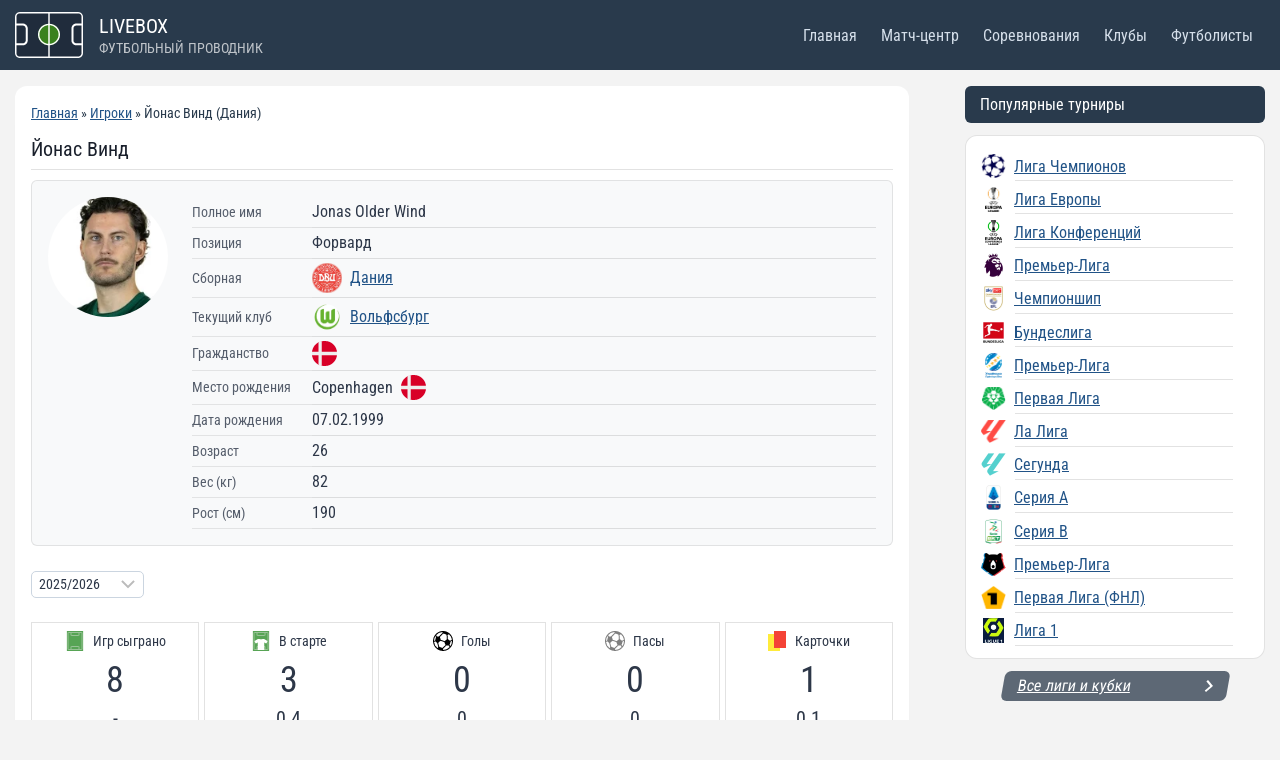

--- FILE ---
content_type: text/html; charset=UTF-8
request_url: https://livebox.su/player/jonas-older-wind/
body_size: 37416
content:
<!doctype html>
<html lang="ru-RU" class="no-js" itemtype="https://schema.org/Blog" itemscope>
<head>
	<meta charset="UTF-8">
	<meta name="viewport" content="width=device-width, initial-scale=1, minimum-scale=1">
	<meta name='robots' content='index, follow, max-image-preview:large, max-snippet:-1, max-video-preview:-1' />
	<style>img:is([sizes="auto" i], [sizes^="auto," i]) { contain-intrinsic-size: 3000px 1500px }</style>
	
	<!-- This site is optimized with the Yoast SEO plugin v26.2 - https://yoast.com/wordpress/plugins/seo/ -->
	<title>Йонас Винд - футболист, Вольфсбург: статистика сезона 2025/2026, результаты матчей и новости</title>
	<meta name="description" content="Футболист Йонас Винд - Вольфсбург: статистика 2025/2026, фото и новости об игроке, результаты сыгранных матчей, где и в какой команде играет" />
	<link rel="canonical" href="https://livebox.su/player/jonas-older-wind/" />
	<meta property="og:locale" content="ru_RU" />
	<meta property="og:type" content="article" />
	<meta property="og:title" content="Йонас Винд - футболист, Вольфсбург: статистика сезона 2025/2026, результаты матчей и новости" />
	<meta property="og:description" content="Футболист Йонас Винд - Вольфсбург: статистика 2025/2026, фото и новости об игроке, результаты сыгранных матчей, где и в какой команде играет" />
	<meta property="og:url" content="https://livebox.su/player/jonas-older-wind/" />
	<meta property="og:site_name" content="Livebox" />
	<meta name="twitter:card" content="summary_large_image" />
	<meta name="twitter:site" content="@livebox32741363" />
	<script type="application/ld+json" class="yoast-schema-graph">{"@context":"https://schema.org","@graph":[{"@type":"WebPage","@id":"https://livebox.su/player/jonas-older-wind/","url":"https://livebox.su/player/jonas-older-wind/","name":"Йонас Винд - футболист: статистика игрока, фото и актуальные новости","isPartOf":{"@id":"https://livebox.su/#website"},"datePublished":"2022-08-06T22:06:43+00:00","description":"Футболист Йонас Винд: подробная статистика игрока по матчам, фото футболиста и актуальные новости","breadcrumb":{"@id":"https://livebox.su/player/jonas-older-wind/#breadcrumb"},"inLanguage":"ru-RU","potentialAction":[{"@type":"ReadAction","target":["https://livebox.su/player/jonas-older-wind/"]}]},{"@type":"BreadcrumbList","@id":"https://livebox.su/player/jonas-older-wind/#breadcrumb","itemListElement":[{"@type":"ListItem","position":1,"name":"Главная","item":"https://livebox.su/"},{"@type":"ListItem","position":2,"name":"Игроки","item":"https://livebox.su/player/"},{"@type":"ListItem","position":3,"name":"Йонас Винд"}]},{"@type":"WebSite","@id":"https://livebox.su/#website","url":"https://livebox.su/","name":"Livebox","description":"","publisher":{"@id":"https://livebox.su/#/schema/person/81ca9f3d9660c709ae9e4639d76f6aa0"},"potentialAction":[{"@type":"SearchAction","target":{"@type":"EntryPoint","urlTemplate":"https://livebox.su/?s={search_term_string}"},"query-input":{"@type":"PropertyValueSpecification","valueRequired":true,"valueName":"search_term_string"}}],"inLanguage":"ru-RU"},{"@type":["Person","Organization"],"@id":"https://livebox.su/#/schema/person/81ca9f3d9660c709ae9e4639d76f6aa0","name":"Валерий Поддубный","image":{"@type":"ImageObject","inLanguage":"ru-RU","@id":"https://livebox.su/#/schema/person/image/","url":"https://livebox.su/wp-content/uploads/2022/07/ezgif-1-ca84680f93.webp","contentUrl":"https://livebox.su/wp-content/uploads/2022/07/ezgif-1-ca84680f93.webp","width":1920,"height":1080,"caption":"Валерий Поддубный"},"logo":{"@id":"https://livebox.su/#/schema/person/image/"},"description":"Спортивный обозреватель, автор новостной ленты сайта livebox.su. Источниками большинства новостей являются официальные twitter, facebook и instagram аккаунты футбольных клубов и игроков, а также официальные сайты.","sameAs":["https://livebox.su/","https://www.pinterest.com/alexhlamov/","https://x.com/https://twitter.com/livebox32741363"]}]}</script>
	<!-- / Yoast SEO plugin. -->


			<script>document.documentElement.classList.remove( 'no-js' );</script>
			<script>
window._wpemojiSettings = {"baseUrl":"https:\/\/s.w.org\/images\/core\/emoji\/16.0.1\/72x72\/","ext":".png","svgUrl":"https:\/\/s.w.org\/images\/core\/emoji\/16.0.1\/svg\/","svgExt":".svg","source":{"concatemoji":"https:\/\/livebox.su\/wp-includes\/js\/wp-emoji-release.min.js?ver=6.8.3"}};
/*! This file is auto-generated */
!function(s,n){var o,i,e;function c(e){try{var t={supportTests:e,timestamp:(new Date).valueOf()};sessionStorage.setItem(o,JSON.stringify(t))}catch(e){}}function p(e,t,n){e.clearRect(0,0,e.canvas.width,e.canvas.height),e.fillText(t,0,0);var t=new Uint32Array(e.getImageData(0,0,e.canvas.width,e.canvas.height).data),a=(e.clearRect(0,0,e.canvas.width,e.canvas.height),e.fillText(n,0,0),new Uint32Array(e.getImageData(0,0,e.canvas.width,e.canvas.height).data));return t.every(function(e,t){return e===a[t]})}function u(e,t){e.clearRect(0,0,e.canvas.width,e.canvas.height),e.fillText(t,0,0);for(var n=e.getImageData(16,16,1,1),a=0;a<n.data.length;a++)if(0!==n.data[a])return!1;return!0}function f(e,t,n,a){switch(t){case"flag":return n(e,"\ud83c\udff3\ufe0f\u200d\u26a7\ufe0f","\ud83c\udff3\ufe0f\u200b\u26a7\ufe0f")?!1:!n(e,"\ud83c\udde8\ud83c\uddf6","\ud83c\udde8\u200b\ud83c\uddf6")&&!n(e,"\ud83c\udff4\udb40\udc67\udb40\udc62\udb40\udc65\udb40\udc6e\udb40\udc67\udb40\udc7f","\ud83c\udff4\u200b\udb40\udc67\u200b\udb40\udc62\u200b\udb40\udc65\u200b\udb40\udc6e\u200b\udb40\udc67\u200b\udb40\udc7f");case"emoji":return!a(e,"\ud83e\udedf")}return!1}function g(e,t,n,a){var r="undefined"!=typeof WorkerGlobalScope&&self instanceof WorkerGlobalScope?new OffscreenCanvas(300,150):s.createElement("canvas"),o=r.getContext("2d",{willReadFrequently:!0}),i=(o.textBaseline="top",o.font="600 32px Arial",{});return e.forEach(function(e){i[e]=t(o,e,n,a)}),i}function t(e){var t=s.createElement("script");t.src=e,t.defer=!0,s.head.appendChild(t)}"undefined"!=typeof Promise&&(o="wpEmojiSettingsSupports",i=["flag","emoji"],n.supports={everything:!0,everythingExceptFlag:!0},e=new Promise(function(e){s.addEventListener("DOMContentLoaded",e,{once:!0})}),new Promise(function(t){var n=function(){try{var e=JSON.parse(sessionStorage.getItem(o));if("object"==typeof e&&"number"==typeof e.timestamp&&(new Date).valueOf()<e.timestamp+604800&&"object"==typeof e.supportTests)return e.supportTests}catch(e){}return null}();if(!n){if("undefined"!=typeof Worker&&"undefined"!=typeof OffscreenCanvas&&"undefined"!=typeof URL&&URL.createObjectURL&&"undefined"!=typeof Blob)try{var e="postMessage("+g.toString()+"("+[JSON.stringify(i),f.toString(),p.toString(),u.toString()].join(",")+"));",a=new Blob([e],{type:"text/javascript"}),r=new Worker(URL.createObjectURL(a),{name:"wpTestEmojiSupports"});return void(r.onmessage=function(e){c(n=e.data),r.terminate(),t(n)})}catch(e){}c(n=g(i,f,p,u))}t(n)}).then(function(e){for(var t in e)n.supports[t]=e[t],n.supports.everything=n.supports.everything&&n.supports[t],"flag"!==t&&(n.supports.everythingExceptFlag=n.supports.everythingExceptFlag&&n.supports[t]);n.supports.everythingExceptFlag=n.supports.everythingExceptFlag&&!n.supports.flag,n.DOMReady=!1,n.readyCallback=function(){n.DOMReady=!0}}).then(function(){return e}).then(function(){var e;n.supports.everything||(n.readyCallback(),(e=n.source||{}).concatemoji?t(e.concatemoji):e.wpemoji&&e.twemoji&&(t(e.twemoji),t(e.wpemoji)))}))}((window,document),window._wpemojiSettings);
</script>
<style id='wp-emoji-styles-inline-css'>

	img.wp-smiley, img.emoji {
		display: inline !important;
		border: none !important;
		box-shadow: none !important;
		height: 1em !important;
		width: 1em !important;
		margin: 0 0.07em !important;
		vertical-align: -0.1em !important;
		background: none !important;
		padding: 0 !important;
	}
</style>
<style id='classic-theme-styles-inline-css'>
/*! This file is auto-generated */
.wp-block-button__link{color:#fff;background-color:#32373c;border-radius:9999px;box-shadow:none;text-decoration:none;padding:calc(.667em + 2px) calc(1.333em + 2px);font-size:1.125em}.wp-block-file__button{background:#32373c;color:#fff;text-decoration:none}
</style>
<style id='global-styles-inline-css'>
:root{--wp--preset--aspect-ratio--square: 1;--wp--preset--aspect-ratio--4-3: 4/3;--wp--preset--aspect-ratio--3-4: 3/4;--wp--preset--aspect-ratio--3-2: 3/2;--wp--preset--aspect-ratio--2-3: 2/3;--wp--preset--aspect-ratio--16-9: 16/9;--wp--preset--aspect-ratio--9-16: 9/16;--wp--preset--color--black: #000000;--wp--preset--color--cyan-bluish-gray: #abb8c3;--wp--preset--color--white: #ffffff;--wp--preset--color--pale-pink: #f78da7;--wp--preset--color--vivid-red: #cf2e2e;--wp--preset--color--luminous-vivid-orange: #ff6900;--wp--preset--color--luminous-vivid-amber: #fcb900;--wp--preset--color--light-green-cyan: #7bdcb5;--wp--preset--color--vivid-green-cyan: #00d084;--wp--preset--color--pale-cyan-blue: #8ed1fc;--wp--preset--color--vivid-cyan-blue: #0693e3;--wp--preset--color--vivid-purple: #9b51e0;--wp--preset--color--theme-palette-1: var(--global-palette1);--wp--preset--color--theme-palette-2: var(--global-palette2);--wp--preset--color--theme-palette-3: var(--global-palette3);--wp--preset--color--theme-palette-4: var(--global-palette4);--wp--preset--color--theme-palette-5: var(--global-palette5);--wp--preset--color--theme-palette-6: var(--global-palette6);--wp--preset--color--theme-palette-7: var(--global-palette7);--wp--preset--color--theme-palette-8: var(--global-palette8);--wp--preset--color--theme-palette-9: var(--global-palette9);--wp--preset--gradient--vivid-cyan-blue-to-vivid-purple: linear-gradient(135deg,rgba(6,147,227,1) 0%,rgb(155,81,224) 100%);--wp--preset--gradient--light-green-cyan-to-vivid-green-cyan: linear-gradient(135deg,rgb(122,220,180) 0%,rgb(0,208,130) 100%);--wp--preset--gradient--luminous-vivid-amber-to-luminous-vivid-orange: linear-gradient(135deg,rgba(252,185,0,1) 0%,rgba(255,105,0,1) 100%);--wp--preset--gradient--luminous-vivid-orange-to-vivid-red: linear-gradient(135deg,rgba(255,105,0,1) 0%,rgb(207,46,46) 100%);--wp--preset--gradient--very-light-gray-to-cyan-bluish-gray: linear-gradient(135deg,rgb(238,238,238) 0%,rgb(169,184,195) 100%);--wp--preset--gradient--cool-to-warm-spectrum: linear-gradient(135deg,rgb(74,234,220) 0%,rgb(151,120,209) 20%,rgb(207,42,186) 40%,rgb(238,44,130) 60%,rgb(251,105,98) 80%,rgb(254,248,76) 100%);--wp--preset--gradient--blush-light-purple: linear-gradient(135deg,rgb(255,206,236) 0%,rgb(152,150,240) 100%);--wp--preset--gradient--blush-bordeaux: linear-gradient(135deg,rgb(254,205,165) 0%,rgb(254,45,45) 50%,rgb(107,0,62) 100%);--wp--preset--gradient--luminous-dusk: linear-gradient(135deg,rgb(255,203,112) 0%,rgb(199,81,192) 50%,rgb(65,88,208) 100%);--wp--preset--gradient--pale-ocean: linear-gradient(135deg,rgb(255,245,203) 0%,rgb(182,227,212) 50%,rgb(51,167,181) 100%);--wp--preset--gradient--electric-grass: linear-gradient(135deg,rgb(202,248,128) 0%,rgb(113,206,126) 100%);--wp--preset--gradient--midnight: linear-gradient(135deg,rgb(2,3,129) 0%,rgb(40,116,252) 100%);--wp--preset--font-size--small: var(--global-font-size-small);--wp--preset--font-size--medium: var(--global-font-size-medium);--wp--preset--font-size--large: var(--global-font-size-large);--wp--preset--font-size--x-large: 42px;--wp--preset--font-size--larger: var(--global-font-size-larger);--wp--preset--font-size--xxlarge: var(--global-font-size-xxlarge);--wp--preset--spacing--20: 0.44rem;--wp--preset--spacing--30: 0.67rem;--wp--preset--spacing--40: 1rem;--wp--preset--spacing--50: 1.5rem;--wp--preset--spacing--60: 2.25rem;--wp--preset--spacing--70: 3.38rem;--wp--preset--spacing--80: 5.06rem;--wp--preset--shadow--natural: 6px 6px 9px rgba(0, 0, 0, 0.2);--wp--preset--shadow--deep: 12px 12px 50px rgba(0, 0, 0, 0.4);--wp--preset--shadow--sharp: 6px 6px 0px rgba(0, 0, 0, 0.2);--wp--preset--shadow--outlined: 6px 6px 0px -3px rgba(255, 255, 255, 1), 6px 6px rgba(0, 0, 0, 1);--wp--preset--shadow--crisp: 6px 6px 0px rgba(0, 0, 0, 1);}:where(.is-layout-flex){gap: 0.5em;}:where(.is-layout-grid){gap: 0.5em;}body .is-layout-flex{display: flex;}.is-layout-flex{flex-wrap: wrap;align-items: center;}.is-layout-flex > :is(*, div){margin: 0;}body .is-layout-grid{display: grid;}.is-layout-grid > :is(*, div){margin: 0;}:where(.wp-block-columns.is-layout-flex){gap: 2em;}:where(.wp-block-columns.is-layout-grid){gap: 2em;}:where(.wp-block-post-template.is-layout-flex){gap: 1.25em;}:where(.wp-block-post-template.is-layout-grid){gap: 1.25em;}.has-black-color{color: var(--wp--preset--color--black) !important;}.has-cyan-bluish-gray-color{color: var(--wp--preset--color--cyan-bluish-gray) !important;}.has-white-color{color: var(--wp--preset--color--white) !important;}.has-pale-pink-color{color: var(--wp--preset--color--pale-pink) !important;}.has-vivid-red-color{color: var(--wp--preset--color--vivid-red) !important;}.has-luminous-vivid-orange-color{color: var(--wp--preset--color--luminous-vivid-orange) !important;}.has-luminous-vivid-amber-color{color: var(--wp--preset--color--luminous-vivid-amber) !important;}.has-light-green-cyan-color{color: var(--wp--preset--color--light-green-cyan) !important;}.has-vivid-green-cyan-color{color: var(--wp--preset--color--vivid-green-cyan) !important;}.has-pale-cyan-blue-color{color: var(--wp--preset--color--pale-cyan-blue) !important;}.has-vivid-cyan-blue-color{color: var(--wp--preset--color--vivid-cyan-blue) !important;}.has-vivid-purple-color{color: var(--wp--preset--color--vivid-purple) !important;}.has-black-background-color{background-color: var(--wp--preset--color--black) !important;}.has-cyan-bluish-gray-background-color{background-color: var(--wp--preset--color--cyan-bluish-gray) !important;}.has-white-background-color{background-color: var(--wp--preset--color--white) !important;}.has-pale-pink-background-color{background-color: var(--wp--preset--color--pale-pink) !important;}.has-vivid-red-background-color{background-color: var(--wp--preset--color--vivid-red) !important;}.has-luminous-vivid-orange-background-color{background-color: var(--wp--preset--color--luminous-vivid-orange) !important;}.has-luminous-vivid-amber-background-color{background-color: var(--wp--preset--color--luminous-vivid-amber) !important;}.has-light-green-cyan-background-color{background-color: var(--wp--preset--color--light-green-cyan) !important;}.has-vivid-green-cyan-background-color{background-color: var(--wp--preset--color--vivid-green-cyan) !important;}.has-pale-cyan-blue-background-color{background-color: var(--wp--preset--color--pale-cyan-blue) !important;}.has-vivid-cyan-blue-background-color{background-color: var(--wp--preset--color--vivid-cyan-blue) !important;}.has-vivid-purple-background-color{background-color: var(--wp--preset--color--vivid-purple) !important;}.has-black-border-color{border-color: var(--wp--preset--color--black) !important;}.has-cyan-bluish-gray-border-color{border-color: var(--wp--preset--color--cyan-bluish-gray) !important;}.has-white-border-color{border-color: var(--wp--preset--color--white) !important;}.has-pale-pink-border-color{border-color: var(--wp--preset--color--pale-pink) !important;}.has-vivid-red-border-color{border-color: var(--wp--preset--color--vivid-red) !important;}.has-luminous-vivid-orange-border-color{border-color: var(--wp--preset--color--luminous-vivid-orange) !important;}.has-luminous-vivid-amber-border-color{border-color: var(--wp--preset--color--luminous-vivid-amber) !important;}.has-light-green-cyan-border-color{border-color: var(--wp--preset--color--light-green-cyan) !important;}.has-vivid-green-cyan-border-color{border-color: var(--wp--preset--color--vivid-green-cyan) !important;}.has-pale-cyan-blue-border-color{border-color: var(--wp--preset--color--pale-cyan-blue) !important;}.has-vivid-cyan-blue-border-color{border-color: var(--wp--preset--color--vivid-cyan-blue) !important;}.has-vivid-purple-border-color{border-color: var(--wp--preset--color--vivid-purple) !important;}.has-vivid-cyan-blue-to-vivid-purple-gradient-background{background: var(--wp--preset--gradient--vivid-cyan-blue-to-vivid-purple) !important;}.has-light-green-cyan-to-vivid-green-cyan-gradient-background{background: var(--wp--preset--gradient--light-green-cyan-to-vivid-green-cyan) !important;}.has-luminous-vivid-amber-to-luminous-vivid-orange-gradient-background{background: var(--wp--preset--gradient--luminous-vivid-amber-to-luminous-vivid-orange) !important;}.has-luminous-vivid-orange-to-vivid-red-gradient-background{background: var(--wp--preset--gradient--luminous-vivid-orange-to-vivid-red) !important;}.has-very-light-gray-to-cyan-bluish-gray-gradient-background{background: var(--wp--preset--gradient--very-light-gray-to-cyan-bluish-gray) !important;}.has-cool-to-warm-spectrum-gradient-background{background: var(--wp--preset--gradient--cool-to-warm-spectrum) !important;}.has-blush-light-purple-gradient-background{background: var(--wp--preset--gradient--blush-light-purple) !important;}.has-blush-bordeaux-gradient-background{background: var(--wp--preset--gradient--blush-bordeaux) !important;}.has-luminous-dusk-gradient-background{background: var(--wp--preset--gradient--luminous-dusk) !important;}.has-pale-ocean-gradient-background{background: var(--wp--preset--gradient--pale-ocean) !important;}.has-electric-grass-gradient-background{background: var(--wp--preset--gradient--electric-grass) !important;}.has-midnight-gradient-background{background: var(--wp--preset--gradient--midnight) !important;}.has-small-font-size{font-size: var(--wp--preset--font-size--small) !important;}.has-medium-font-size{font-size: var(--wp--preset--font-size--medium) !important;}.has-large-font-size{font-size: var(--wp--preset--font-size--large) !important;}.has-x-large-font-size{font-size: var(--wp--preset--font-size--x-large) !important;}
:where(.wp-block-post-template.is-layout-flex){gap: 1.25em;}:where(.wp-block-post-template.is-layout-grid){gap: 1.25em;}
:where(.wp-block-columns.is-layout-flex){gap: 2em;}:where(.wp-block-columns.is-layout-grid){gap: 2em;}
:root :where(.wp-block-pullquote){font-size: 1.5em;line-height: 1.6;}
</style>
<link rel='stylesheet' id='kadence-global-css' href='https://livebox.su/wp-content/themes/kadence/assets/css/global.min.css?ver=1.2.13' media='all' />
<style id='kadence-global-inline-css'>
/* Kadence Base CSS */
:root{--global-palette1:#2B6CB0;--global-palette2:#215387;--global-palette3:#1A202C;--global-palette4:#2D3748;--global-palette5:#4A5568;--global-palette6:#718096;--global-palette7:#EDF2F7;--global-palette8:#F7FAFC;--global-palette9:#ffffff;--global-palette9rgb:255, 255, 255;--global-palette-highlight:var(--global-palette2);--global-palette-highlight-alt:var(--global-palette1);--global-palette-highlight-alt2:#cd1a1a;--global-palette-btn-bg:var(--global-palette1);--global-palette-btn-bg-hover:var(--global-palette2);--global-palette-btn:var(--global-palette9);--global-palette-btn-hover:var(--global-palette9);--global-body-font-family:'Roboto Condensed', sans-serif;--global-heading-font-family:inherit;--global-primary-nav-font-family:inherit;--global-fallback-font:sans-serif;--global-display-fallback-font:sans-serif;--global-content-width:1344px;--global-content-narrow-width:842px;--global-content-edge-padding:15px;--global-content-boxed-padding:1rem;--global-calc-content-width:calc(1344px - var(--global-content-edge-padding) - var(--global-content-edge-padding) );--wp--style--global--content-size:var(--global-calc-content-width);}.wp-site-blocks{--global-vw:calc( 100vw - ( 0.5 * var(--scrollbar-offset)));}body{background:#f3f3f3;}body, input, select, optgroup, textarea{font-style:normal;font-weight:normal;font-size:16px;line-height:1.6;font-family:var(--global-body-font-family);color:var(--global-palette4);}.content-bg, body.content-style-unboxed .site{background:var(--global-palette9);}h1,h2,h3,h4,h5,h6{font-family:var(--global-heading-font-family);}h1{font-style:normal;font-weight:normal;font-size:32px;line-height:1.5;color:var(--global-palette3);}h2{font-style:normal;font-weight:normal;font-size:28px;line-height:1.5;color:var(--global-palette3);}h3{font-style:normal;font-weight:normal;font-size:24px;line-height:1.5;color:var(--global-palette3);}h4{font-style:normal;font-weight:normal;font-size:22px;line-height:1.5;color:var(--global-palette4);}h5{font-style:normal;font-weight:normal;font-size:20px;line-height:1.5;color:var(--global-palette4);}h6{font-style:normal;font-weight:normal;font-size:18px;line-height:1.5;color:var(--global-palette5);}.entry-hero .kadence-breadcrumbs{max-width:1344px;}.site-container, .site-header-row-layout-contained, .site-footer-row-layout-contained, .entry-hero-layout-contained, .comments-area, .alignfull > .wp-block-cover__inner-container, .alignwide > .wp-block-cover__inner-container{max-width:var(--global-content-width);}.content-width-narrow .content-container.site-container, .content-width-narrow .hero-container.site-container{max-width:var(--global-content-narrow-width);}@media all and (min-width: 1574px){.wp-site-blocks .content-container  .alignwide{margin-left:-115px;margin-right:-115px;width:unset;max-width:unset;}}@media all and (min-width: 1102px){.content-width-narrow .wp-site-blocks .content-container .alignwide{margin-left:-130px;margin-right:-130px;width:unset;max-width:unset;}}.content-style-boxed .wp-site-blocks .entry-content .alignwide{margin-left:calc( -1 * var( --global-content-boxed-padding ) );margin-right:calc( -1 * var( --global-content-boxed-padding ) );}.content-area{margin-top:1rem;margin-bottom:1rem;}@media all and (max-width: 1024px){.content-area{margin-top:1rem;margin-bottom:1rem;}}@media all and (max-width: 767px){.content-area{margin-top:0rem;margin-bottom:0rem;}}@media all and (max-width: 1024px){:root{--global-content-boxed-padding:1rem;}}@media all and (max-width: 767px){:root{--global-content-boxed-padding:1rem;}}.entry-content-wrap{padding:1rem;}@media all and (max-width: 1024px){.entry-content-wrap{padding:1rem;}}@media all and (max-width: 767px){.entry-content-wrap{padding:1rem;}}.entry.single-entry{box-shadow:0px 15px 15px -10px rgba(0,0,0,0.05);border-radius:12px 12px 12px 12px;}.entry.loop-entry{box-shadow:0px 15px 15px -10px rgba(0,0,0,0.05);}.loop-entry .entry-content-wrap{padding:1rem;}@media all and (max-width: 1024px){.loop-entry .entry-content-wrap{padding:1rem;}}@media all and (max-width: 767px){.loop-entry .entry-content-wrap{padding:1rem;}}.has-sidebar:not(.has-left-sidebar) .content-container{grid-template-columns:1fr 300px;}.has-sidebar.has-left-sidebar .content-container{grid-template-columns:300px 1fr;}.primary-sidebar.widget-area .widget{margin-bottom:1em;font-style:normal;font-weight:normal;font-size:16px;color:var(--global-palette4);}.primary-sidebar.widget-area .widget-title{font-style:normal;font-weight:normal;font-size:18px;line-height:1.5;color:var(--global-palette3);}button, .button, .wp-block-button__link, input[type="button"], input[type="reset"], input[type="submit"], .fl-button, .elementor-button-wrapper .elementor-button, .wc-block-components-checkout-place-order-button, .wc-block-cart__submit{box-shadow:0px 0px 0px -7px rgba(0,0,0,0);}button:hover, button:focus, button:active, .button:hover, .button:focus, .button:active, .wp-block-button__link:hover, .wp-block-button__link:focus, .wp-block-button__link:active, input[type="button"]:hover, input[type="button"]:focus, input[type="button"]:active, input[type="reset"]:hover, input[type="reset"]:focus, input[type="reset"]:active, input[type="submit"]:hover, input[type="submit"]:focus, input[type="submit"]:active, .elementor-button-wrapper .elementor-button:hover, .elementor-button-wrapper .elementor-button:focus, .elementor-button-wrapper .elementor-button:active, .wc-block-cart__submit:hover{box-shadow:0px 15px 25px -7px rgba(0,0,0,0.1);}.kb-button.kb-btn-global-outline.kb-btn-global-inherit{padding-top:calc(px - 2px);padding-right:calc(px - 2px);padding-bottom:calc(px - 2px);padding-left:calc(px - 2px);}@media all and (min-width: 1025px){.transparent-header .entry-hero .entry-hero-container-inner{padding-top:70px;}}@media all and (max-width: 1024px){.mobile-transparent-header .entry-hero .entry-hero-container-inner{padding-top:70px;}}@media all and (max-width: 767px){.mobile-transparent-header .entry-hero .entry-hero-container-inner{padding-top:70px;}}#kt-scroll-up-reader, #kt-scroll-up{border:0px none currentColor;border-radius:5px 5px 5px 5px;background:#41aff8;bottom:30px;font-size:1.3em;padding:0.4em 0.4em 0.4em 0.4em;}#kt-scroll-up-reader.scroll-up-side-right, #kt-scroll-up.scroll-up-side-right{right:30px;}#kt-scroll-up-reader.scroll-up-side-left, #kt-scroll-up.scroll-up-side-left{left:30px;}@media all and (max-width: 1024px){#kt-scroll-up-reader, #kt-scroll-up{bottom:30px;font-size:1.3em;}#kt-scroll-up-reader.scroll-up-side-right, #kt-scroll-up.scroll-up-side-right{right:40px;}#kt-scroll-up-reader.scroll-up-side-left, #kt-scroll-up.scroll-up-side-left{left:40px;}}@media all and (max-width: 767px){#kt-scroll-up-reader, #kt-scroll-up{bottom:30px;font-size:1.3em;}#kt-scroll-up-reader.scroll-up-side-right, #kt-scroll-up.scroll-up-side-right{right:20px;}#kt-scroll-up-reader.scroll-up-side-left, #kt-scroll-up.scroll-up-side-left{left:20px;}}
/* Kadence Header CSS */
@media all and (max-width: 1024px){.mobile-transparent-header #masthead{position:absolute;left:0px;right:0px;z-index:100;}.kadence-scrollbar-fixer.mobile-transparent-header #masthead{right:var(--scrollbar-offset,0);}.mobile-transparent-header #masthead, .mobile-transparent-header .site-top-header-wrap .site-header-row-container-inner, .mobile-transparent-header .site-main-header-wrap .site-header-row-container-inner, .mobile-transparent-header .site-bottom-header-wrap .site-header-row-container-inner{background:transparent;}.site-header-row-tablet-layout-fullwidth, .site-header-row-tablet-layout-standard{padding:0px;}}@media all and (min-width: 1025px){.transparent-header #masthead{position:absolute;left:0px;right:0px;z-index:100;}.transparent-header.kadence-scrollbar-fixer #masthead{right:var(--scrollbar-offset,0);}.transparent-header #masthead, .transparent-header .site-top-header-wrap .site-header-row-container-inner, .transparent-header .site-main-header-wrap .site-header-row-container-inner, .transparent-header .site-bottom-header-wrap .site-header-row-container-inner{background:transparent;}}.site-branding a.brand img{max-width:68px;}.site-branding a.brand img.svg-logo-image{width:68px;}.site-branding{padding:0px 0px 0px 0px;}#masthead, #masthead .kadence-sticky-header.item-is-fixed:not(.item-at-start):not(.site-header-row-container):not(.site-main-header-wrap), #masthead .kadence-sticky-header.item-is-fixed:not(.item-at-start) > .site-header-row-container-inner{background:#ffffff;}.site-main-header-wrap .site-header-row-container-inner{background:#293a4c;}.site-main-header-inner-wrap{min-height:70px;}.header-navigation[class*="header-navigation-style-underline"] .header-menu-container.primary-menu-container>ul>li>a:after{width:calc( 100% - 1.5em);}.main-navigation .primary-menu-container > ul > li.menu-item > a{padding-left:calc(1.5em / 2);padding-right:calc(1.5em / 2);color:#d5dfea;}.main-navigation .primary-menu-container > ul > li.menu-item .dropdown-nav-special-toggle{right:calc(1.5em / 2);}.main-navigation .primary-menu-container > ul li.menu-item > a{font-style:normal;font-weight:normal;font-size:16px;}.main-navigation .primary-menu-container > ul > li.menu-item > a:hover{color:#9ba8b3;}.main-navigation .primary-menu-container > ul > li.menu-item.current-menu-item > a{color:#5eb4f6;background:#17212b;}.header-navigation .header-menu-container ul ul.sub-menu, .header-navigation .header-menu-container ul ul.submenu{background:var(--global-palette3);box-shadow:0px 2px 13px 0px rgba(0,0,0,0.1);}.header-navigation .header-menu-container ul ul li.menu-item, .header-menu-container ul.menu > li.kadence-menu-mega-enabled > ul > li.menu-item > a{border-bottom:1px solid rgba(255,255,255,0.1);}.header-navigation .header-menu-container ul ul li.menu-item > a{width:200px;padding-top:1em;padding-bottom:1em;color:var(--global-palette8);font-size:12px;}.header-navigation .header-menu-container ul ul li.menu-item > a:hover{color:var(--global-palette9);background:var(--global-palette4);}.header-navigation .header-menu-container ul ul li.menu-item.current-menu-item > a{color:var(--global-palette9);background:var(--global-palette4);}.mobile-toggle-open-container .menu-toggle-open, .mobile-toggle-open-container .menu-toggle-open:focus{color:#cbd7e5;padding:0.4em 0.6em 0.4em 0.6em;font-size:14px;}.mobile-toggle-open-container .menu-toggle-open.menu-toggle-style-bordered{border:1px solid currentColor;}.mobile-toggle-open-container .menu-toggle-open .menu-toggle-icon{font-size:24px;}.mobile-toggle-open-container .menu-toggle-open:hover, .mobile-toggle-open-container .menu-toggle-open:focus-visible{color:#8293a1;}.mobile-navigation ul li{font-style:normal;font-weight:normal;font-size:15px;}.mobile-navigation ul li a{padding-top:1em;padding-bottom:1em;}.mobile-navigation ul li > a, .mobile-navigation ul li.menu-item-has-children > .drawer-nav-drop-wrap{color:var(--global-palette8);}.mobile-navigation ul li.current-menu-item > a, .mobile-navigation ul li.current-menu-item.menu-item-has-children > .drawer-nav-drop-wrap{color:#d5dfea;}.mobile-navigation ul li.menu-item-has-children .drawer-nav-drop-wrap, .mobile-navigation ul li:not(.menu-item-has-children) a{border-bottom:1px solid rgba(255,255,255,0.1);}.mobile-navigation:not(.drawer-navigation-parent-toggle-true) ul li.menu-item-has-children .drawer-nav-drop-wrap button{border-left:1px solid rgba(255,255,255,0.1);}#mobile-drawer .drawer-inner, #mobile-drawer.popup-drawer-layout-fullwidth.popup-drawer-animation-slice .pop-portion-bg, #mobile-drawer.popup-drawer-layout-fullwidth.popup-drawer-animation-slice.pop-animated.show-drawer .drawer-inner{background:#293a4c;}#mobile-drawer .drawer-header .drawer-toggle{padding:0.6em 0.15em 0.6em 0.15em;font-size:24px;}
/* Kadence Footer CSS */
.site-top-footer-wrap .site-footer-row-container-inner{background:#293a4c;}.site-footer .site-top-footer-wrap a:not(.button):not(.wp-block-button__link):not(.wp-element-button){color:#dde5ee;}.site-footer .site-top-footer-wrap a:not(.button):not(.wp-block-button__link):not(.wp-element-button):hover{color:#9ba8b3;}.site-top-footer-inner-wrap{padding-top:20px;padding-bottom:20px;grid-column-gap:10px;grid-row-gap:10px;}.site-top-footer-inner-wrap .widget{margin-bottom:10px;}.site-top-footer-inner-wrap .site-footer-section:not(:last-child):after{right:calc(-10px / 2);}
</style>
<link rel='stylesheet' id='kadence-header-css' href='https://livebox.su/wp-content/themes/kadence/assets/css/header.min.css?ver=1.2.13' media='all' />
<link rel='stylesheet' id='kadence-content-css' href='https://livebox.su/wp-content/themes/kadence/assets/css/content.min.css?ver=1.2.13' media='all' />
<link rel='stylesheet' id='kadence-sidebar-css' href='https://livebox.su/wp-content/themes/kadence/assets/css/sidebar.min.css?ver=1.2.13' media='all' />
<link rel='stylesheet' id='kadence-related-posts-css' href='https://livebox.su/wp-content/themes/kadence/assets/css/related-posts.min.css?ver=1.2.13' media='all' />
<link rel='stylesheet' id='kad-splide-css' href='https://livebox.su/wp-content/themes/kadence/assets/css/kadence-splide.min.css?ver=1.2.13' media='all' />
<link rel='stylesheet' id='kadence-footer-css' href='https://livebox.su/wp-content/themes/kadence/assets/css/footer.min.css?ver=1.2.13' media='all' />
<link rel='stylesheet' id='anwp-fl-premium-styles-css' href='https://livebox.su/wp-content/plugins/football-leagues-by-anwppro-premium-premium/public/css/styles.min.css?ver=0.16.11' media='all' />
<link rel='stylesheet' id='anwpfl_styles-css' href='https://livebox.su/wp-content/plugins/football-leagues-by-anwppro/public/css/styles.min.css?ver=0.16.11' media='all' />
<style id='kadence-blocks-global-variables-inline-css'>
:root {--global-kb-font-size-sm:clamp(0.8rem, 0.73rem + 0.217vw, 0.9rem);--global-kb-font-size-md:clamp(1.1rem, 0.995rem + 0.326vw, 1.25rem);--global-kb-font-size-lg:clamp(1.75rem, 1.576rem + 0.543vw, 2rem);--global-kb-font-size-xl:clamp(2.25rem, 1.728rem + 1.63vw, 3rem);--global-kb-font-size-xxl:clamp(2.5rem, 1.456rem + 3.26vw, 4rem);--global-kb-font-size-xxxl:clamp(2.75rem, 0.489rem + 7.065vw, 6rem);}
</style>
<script src="https://livebox.su/wp-content/plugins/football-leagues-by-anwppro/vendor/micromodal/micromodal.min.js?ver=0.4.10" id="micromodal-js"></script>
<link rel="https://api.w.org/" href="https://livebox.su/wp-json/" /><link rel="preload" href="https://livebox.su/wp-content/fonts/roboto-condensed/ieVo2ZhZI2eCN5jzbjEETS9weq8-_d6T_POl0fRJeyWyosBO5Xw.woff2" as="font" type="font/woff2" crossorigin><link rel='stylesheet' id='kadence-fonts-css' href='https://livebox.su/wp-content/fonts/9fbaa3411b9f6a2a59d9def34a4f581f.css?ver=1.2.13' media='all' />
<link rel="icon" href="https://livebox.su/wp-content/uploads/2024/01/cropped-fav-x-32x32.png" sizes="32x32" />
<link rel="icon" href="https://livebox.su/wp-content/uploads/2024/01/cropped-fav-x-192x192.png" sizes="192x192" />
<link rel="apple-touch-icon" href="https://livebox.su/wp-content/uploads/2024/01/cropped-fav-x-180x180.png" />
<meta name="msapplication-TileImage" content="https://livebox.su/wp-content/uploads/2024/01/cropped-fav-x-270x270.png" />
	<!-- Google tag (gtag.js) -->
<script async src="https://www.googletagmanager.com/gtag/js?id=G-PLFQPJK0CG"></script>
<script>
  window.dataLayer = window.dataLayer || [];
  function gtag(){dataLayer.push(arguments);}
  gtag('js', new Date());

  gtag('config', 'G-PLFQPJK0CG');
</script>
</head>

<body class="wp-singular anwp_player-template-default single single-anwp_player postid-6662 wp-custom-logo wp-embed-responsive wp-theme-kadence theme--kadence footer-on-bottom hide-focus-outline link-style-standard has-sidebar has-sticky-sidebar-widget content-title-style-normal content-width-normal content-style-boxed content-vertical-padding-show non-transparent-header mobile-non-transparent-header">
<div id="wrapper" class="site wp-site-blocks">
			<a class="skip-link screen-reader-text scroll-ignore" href="#main">Перейти к содержимому</a>
		<header id="masthead" class="site-header" role="banner" itemtype="https://schema.org/WPHeader" itemscope>
	<div id="main-header" class="site-header-wrap">
		<div class="site-header-inner-wrap">
			<div class="site-header-upper-wrap">
				<div class="site-header-upper-inner-wrap">
					<div class="site-main-header-wrap site-header-row-container site-header-focus-item site-header-row-layout-standard" data-section="kadence_customizer_header_main">
	<div class="site-header-row-container-inner">
				<div class="site-container">
			<div class="site-main-header-inner-wrap site-header-row site-header-row-has-sides site-header-row-no-center">
									<div class="site-header-main-section-left site-header-section site-header-section-left">
						<div class="site-header-item site-header-focus-item" data-section="title_tagline">
	<div class="site-branding branding-layout-standard site-brand-logo-only"><a class="brand has-logo-image" href="https://livebox.su/" rel="home"><img src="https://livebox.su/wp-content/uploads/2024/01/logo-1.svg" class="custom-logo svg-logo-image" alt="livebox.su" decoding="async" /></a></div></div><!-- data-section="title_tagline" -->
<div class="site-header-item site-header-focus-item" data-section="kadence_customizer_header_html">
	<div class="header-html inner-link-style-normal"><div class="header-html-inner"><div class="sub-site-branding">
<div>Livebox</div>
<div>Футбольный проводник</div>
</div>
</div></div></div><!-- data-section="header_html" -->
					</div>
																	<div class="site-header-main-section-right site-header-section site-header-section-right">
						<div class="site-header-item site-header-focus-item site-header-item-main-navigation header-navigation-layout-stretch-false header-navigation-layout-fill-stretch-false" data-section="kadence_customizer_primary_navigation">
		<nav id="site-navigation" class="main-navigation header-navigation nav--toggle-sub header-navigation-style-fullheight header-navigation-dropdown-animation-none" role="navigation" aria-label="Основная навигация">
				<div class="primary-menu-container header-menu-container">
			<ul id="primary-menu" class="menu"><li id="menu-item-444981" class="menu-item menu-item-type-custom menu-item-object-custom menu-item-444981"><a href="/">Главная</a></li>
<li id="menu-item-10793" class="menu-item menu-item-type-custom menu-item-object-custom menu-item-10793"><a href="https://livebox.su/matchi/">Матч-центр</a></li>
<li id="menu-item-20059" class="menu-item menu-item-type-custom menu-item-object-custom menu-item-20059"><a href="https://livebox.su/competitions/">Соревнования</a></li>
<li id="menu-item-141021" class="menu-item menu-item-type-post_type menu-item-object-page menu-item-141021"><a href="https://livebox.su/clubs/">Клубы</a></li>
<li id="menu-item-140998" class="menu-item menu-item-type-post_type menu-item-object-page menu-item-140998"><a href="https://livebox.su/players/">Футболисты</a></li>
</ul>		</div>
	</nav><!-- #site-navigation -->
	</div><!-- data-section="primary_navigation" -->
					</div>
							</div>
		</div>
	</div>
</div>
				</div>
			</div>
					</div>
	</div>
	
<div id="mobile-header" class="site-mobile-header-wrap">
	<div class="site-header-inner-wrap">
		<div class="site-header-upper-wrap">
			<div class="site-header-upper-inner-wrap">
			<div class="site-main-header-wrap site-header-focus-item site-header-row-layout-standard site-header-row-tablet-layout-default site-header-row-mobile-layout-default ">
	<div class="site-header-row-container-inner">
		<div class="site-container">
			<div class="site-main-header-inner-wrap site-header-row site-header-row-has-sides site-header-row-no-center">
									<div class="site-header-main-section-left site-header-section site-header-section-left">
						<div class="site-header-item site-header-focus-item" data-section="title_tagline">
	<div class="site-branding mobile-site-branding branding-layout-standard branding-tablet-layout-inherit site-brand-logo-only branding-mobile-layout-inherit"><a class="brand has-logo-image" href="https://livebox.su/" rel="home"><img src="https://livebox.su/wp-content/uploads/2024/01/logo-1.svg" class="custom-logo svg-logo-image" alt="livebox.su" decoding="async" /></a></div></div><!-- data-section="title_tagline" -->
<div class="site-header-item site-header-focus-item" data-section="kadence_customizer_mobile_html">
	<div class="mobile-html inner-link-style-normal"><div class="mobile-html-inner"><div class="sub-site-branding">
<div>Livebox</div>
<div>Футбольный проводник</div>
</div>
</div></div></div><!-- data-section="mobile_html" -->
					</div>
																	<div class="site-header-main-section-right site-header-section site-header-section-right">
						<div class="site-header-item site-header-focus-item site-header-item-navgation-popup-toggle" data-section="kadence_customizer_mobile_trigger">
		<div class="mobile-toggle-open-container">
						<button id="mobile-toggle" class="menu-toggle-open drawer-toggle menu-toggle-style-default" aria-label="Открыть меню" data-toggle-target="#mobile-drawer" data-toggle-body-class="showing-popup-drawer-from-right" aria-expanded="false" data-set-focus=".menu-toggle-close"
					>
						<span class="menu-toggle-icon"><span class="kadence-svg-iconset"><svg aria-hidden="true" class="kadence-svg-icon kadence-menu-svg" fill="currentColor" version="1.1" xmlns="http://www.w3.org/2000/svg" width="24" height="24" viewBox="0 0 24 24"><title>Открыть меню</title><path d="M3 13h18c0.552 0 1-0.448 1-1s-0.448-1-1-1h-18c-0.552 0-1 0.448-1 1s0.448 1 1 1zM3 7h18c0.552 0 1-0.448 1-1s-0.448-1-1-1h-18c-0.552 0-1 0.448-1 1s0.448 1 1 1zM3 19h18c0.552 0 1-0.448 1-1s-0.448-1-1-1h-18c-0.552 0-1 0.448-1 1s0.448 1 1 1z"></path>
				</svg></span></span>
		</button>
	</div>
	</div><!-- data-section="mobile_trigger" -->
					</div>
							</div>
		</div>
	</div>
</div>
			</div>
		</div>
			</div>
</div>
</header><!-- #masthead -->

	<div id="inner-wrap" class="wrap kt-clear">
		<div id="primary" class="content-area">
	<div class="content-container site-container">
		<main id="main" class="site-main" role="main">
						<div class="content-wrap">
				<article id="post-6662" class="entry content-bg single-entry post-6662 anwp_player type-anwp_player status-publish hentry tag-jonas-vind">
	<div class="entry-content-wrap">
		<header class="entry-header anwp_player-title title-align-inherit title-tablet-align-inherit title-mobile-align-inherit">
	</header><!-- .entry-header -->

<div class="entry-content single-content">
			<div class="anwp-b-wrap anwp-fl-builder  player player__inner player-id-6662" >
							<div class="anwp-fl-builder__top anwp-row">
					<div class="anwp-fl-builder-block anwp-col-12 " style=""><div class="anwp-block-content"><div class="bread_clubs"><a href="/">Главная</a> » <a href="/players/">Игроки</a> » Йонас Винд (Дания)
</div>
<h1 class="entry-title">Йонас Винд</h1></div></div><div class="anwp-fl-builder-block anwp-col-12 mb-4 " style=""><div class="player-header anwp-section d-sm-flex anwp-bg-light p-3">

			<div class="player-header__photo-wrapper player-header__photo-wrapper-caption anwp-flex-sm-none anwp-text-center mr-sm-4 mb-3 mb-sm-0">
							<img width="150" height="150" src="https://livebox.su/wp-content/uploads/2025/09/1302.png" class="anwp-object-contain anwp-w-120 anwp-h-120 player-header__photo player-header__photo-w-caption" alt="" />			
					</div>
	
	<div class="anwp-flex-auto player-header__inner">
		<div class="anwp-grid-table player-header__options anwp-text-base anwp-border-light">

							<div class="player-header__option__full_name player-header__option-title anwp-text-sm">
					Полное имя				</div>
				<div class="player-header__option__full_name player-header__option-value">
					Jonas Older Wind				</div>
			
							<div class="player-header__option__position player-header__option-title anwp-text-sm">
					Позиция				</div>
				<div class="player-header__option__position player-header__option-value">
					Форвард				</div>
			
											<div class="player-header__option__national_team player-header__option-title anwp-text-sm">
					Сборная				</div>
				<div class="player-header__option__national_team player-header__option-value">
					<div class="d-flex align-items-center">
													<img loading="lazy" width="30" height="30" class="mr-2 anwp-object-contain anwp-w-30 anwp-h-30" src="https://livebox.su/wp-content/uploads/2022/09/ezgif-4-ff1a380011.webp" alt="club logo">
												<a class="anwp-leading-1-25" href="https://livebox.su/club/denmark/">Дания</a>
					</div>
				</div>
			
							<div class="player-header__option__club_id player-header__option-title anwp-text-sm">
					Текущий клуб				</div>
				<div class="player-header__option__club_id player-header__option-value">
					<div class="d-flex align-items-center">
													<img loading="lazy" width="30" height="30" class="mr-2 anwp-object-contain anwp-w-30 anwp-h-30" src="https://livebox.su/wp-content/uploads/2022/02/ezgif-7-4696b857f3.webp" alt="club logo">
												<a class="anwp-leading-1-25" href="https://livebox.su/club/vfl-wolfsburg/">Вольфсбург</a>
					</div>
				</div>
			
							<div class="player-header__option__nationality player-header__option-title anwp-text-sm">
					Гражданство				</div>
				<div class="player-header__option__nationality player-header__option-value">
						<svg class="fl-flag--rounded "
			data-toggle="anwp-tooltip" data-tippy-content="Дания"
			width="25" height="25">
		<use xlink:href="https://livebox.su/wp-content/plugins/football-leagues-by-anwppro/public/img/flags-v1.svg#fl-flag--dk"></use>
	</svg>
					</div>
			
							<div class="player-header__option__place_of_birth player-header__option-title anwp-text-sm">
					Место рождения				</div>
				<div class="player-header__option__place_of_birth player-header__option-value">
					<div class="d-flex align-items-center">
						Copenhagen	<svg class="fl-flag--rounded ml-2"
			data-toggle="anwp-tooltip" data-tippy-content="Дания"
			width="25" height="25">
		<use xlink:href="https://livebox.su/wp-content/plugins/football-leagues-by-anwppro/public/img/flags-v1.svg#fl-flag--dk"></use>
	</svg>
						</div>
				</div>
			
							<div class="player-header__option__birth_date player-header__option-title anwp-text-sm">
					Дата рождения				</div>
				<div class="player-header__option__birth_date player-header__option-value">
					07.02.1999				</div>
									<div class="player-header__option__age player-header__option-title anwp-text-sm">
						Возраст					</div>
					<div class="player-header__option__age player-header__option-value">
						26					</div>
							
			
							<div class="player-header__option__weight player-header__option-title anwp-text-sm">
					Вес (кг)				</div>
				<div class="player-header__option__weight player-header__option-value">
					82				</div>
			
							<div class="player-header__option__height player-header__option-title anwp-text-sm">
					Рост (см)				</div>
				<div class="player-header__option__height player-header__option-value">
					190				</div>
			
			
					</div>
	</div>
</div>
<div class="anwp-fl-season-selector ">
				<select class="anwp-fl-season-dropdown anwp-text-sm ">
									<option  data-href="/player/jonas-older-wind/?season=all" value="all">Все Сезоны</option>
									<option  selected='selected' data-href="/player/jonas-older-wind/" value="2025-2026">2025/2026</option>
									<option  data-href="/player/jonas-older-wind/?season=2024-2025" value="2024-2025">2024/2025</option>
									<option  data-href="/player/jonas-older-wind/?season=2023-2024" value="2023-2024">2023/2024</option>
									<option  data-href="/player/jonas-older-wind/?season=2022-2023" value="2022-2023">2022/2023</option>
									<option  data-href="/player/jonas-older-wind/?season=2021-2022" value="2021-2022">2021/2022</option>
									<option  data-href="/player/jonas-older-wind/?season=2020-2021" value="2020-2021">2020/2021</option>
							</select>
			</div>
</div><div class="anwp-fl-builder-block anwp-col-12 " style=""><div class="anwp-block-content"><div class="anwp-b-wrap anwp-fl-player-stats-shortcode player-stats-pro ">

	
	<div class="player-stats-pro__wrapper anwp-grid-table" style="--player-stats-block-width: 140px;">
					<div class="player-stats-pro__item d-flex flex-column anwp-border-light anwp-text-center py-2 px-1">
				<div class="player-stats-pro__stat d-flex justify-content-center anwp-h-20">
											<svg class="icon__ball mr-2 anwp-flex-none anwp-icon--trans">
							<use xlink:href="#icon-field"></use>
						</svg>
										<span class="anwp-text-xs anwp-leading-1 align-self-center">
						Игр сыграно					</span>
				</div>
				<div class="player-stats-pro__value anwp-text-4xl mt-2">
					8				</div>
									<div class="player-stats-pro__pg anwp-text-xl mt-1">-</div>
					<div class="player-stats-pro__pg-text anwp-text-xxs anwp-opacity-70 anwp-leading-1">
						В среднем за матч					</div>
							</div>
					<div class="player-stats-pro__item d-flex flex-column anwp-border-light anwp-text-center py-2 px-1">
				<div class="player-stats-pro__stat d-flex justify-content-center anwp-h-20">
											<svg class="icon__ball mr-2 anwp-flex-none anwp-icon--trans">
							<use xlink:href="#icon-field-shirt"></use>
						</svg>
										<span class="anwp-text-xs anwp-leading-1 align-self-center">
						В старте					</span>
				</div>
				<div class="player-stats-pro__value anwp-text-4xl mt-2">
					3				</div>
									<div class="player-stats-pro__pg anwp-text-xl mt-1">0.4</div>
					<div class="player-stats-pro__pg-text anwp-text-xxs anwp-opacity-70 anwp-leading-1">
						В среднем за матч					</div>
							</div>
					<div class="player-stats-pro__item d-flex flex-column anwp-border-light anwp-text-center py-2 px-1">
				<div class="player-stats-pro__stat d-flex justify-content-center anwp-h-20">
											<svg class="icon__ball mr-2 anwp-flex-none ">
							<use xlink:href="#icon-ball"></use>
						</svg>
										<span class="anwp-text-xs anwp-leading-1 align-self-center">
						Голы					</span>
				</div>
				<div class="player-stats-pro__value anwp-text-4xl mt-2">
					0				</div>
									<div class="player-stats-pro__pg anwp-text-xl mt-1">0</div>
					<div class="player-stats-pro__pg-text anwp-text-xxs anwp-opacity-70 anwp-leading-1">
						В среднем за матч					</div>
							</div>
					<div class="player-stats-pro__item d-flex flex-column anwp-border-light anwp-text-center py-2 px-1">
				<div class="player-stats-pro__stat d-flex justify-content-center anwp-h-20">
											<svg class="icon__ball mr-2 anwp-flex-none anwp-opacity-50">
							<use xlink:href="#icon-ball"></use>
						</svg>
										<span class="anwp-text-xs anwp-leading-1 align-self-center">
						Пасы					</span>
				</div>
				<div class="player-stats-pro__value anwp-text-4xl mt-2">
					0				</div>
									<div class="player-stats-pro__pg anwp-text-xl mt-1">0</div>
					<div class="player-stats-pro__pg-text anwp-text-xxs anwp-opacity-70 anwp-leading-1">
						В среднем за матч					</div>
							</div>
					<div class="player-stats-pro__item d-flex flex-column anwp-border-light anwp-text-center py-2 px-1">
				<div class="player-stats-pro__stat d-flex justify-content-center anwp-h-20">
											<svg class="icon__ball mr-2 anwp-flex-none ">
							<use xlink:href="#icon-card_yr"></use>
						</svg>
										<span class="anwp-text-xs anwp-leading-1 align-self-center">
						Карточки					</span>
				</div>
				<div class="player-stats-pro__value anwp-text-4xl mt-2">
					1				</div>
									<div class="player-stats-pro__pg anwp-text-xl mt-1">0.1</div>
					<div class="player-stats-pro__pg-text anwp-text-xxs anwp-opacity-70 anwp-leading-1">
						В среднем за матч					</div>
							</div>
			</div>

	</div>
</div></div><div class="anwp-fl-builder-block anwp-col-12 " style=""><div class="anwp-fl-block-header anwp-text-xl">Статистика игрока</div><div class="anwp-block-content"><div class="player-stats player-stats--premium anwp-section">

	
	<div class="player-stats__wrapper anwp-grid-table anwp-grid-table--aligned anwp-grid-table--bordered anwp-text-base anwp-border-light anwp-overflow-x-auto"
		style="--player-stats-cols: 12;">

		<div class="anwp-grid-table__th" data-toggle="anwp-tooltip"
			data-tippy-content="Клуб">
			<svg class="anwp-icon anwp-icon--octi anwp-icon--s20">
				<use xlink:href="#icon-club"></use>
			</svg>
		</div>

		<div class="anwp-grid-table__th" data-toggle="anwp-tooltip"
			data-tippy-content="Сыграно матчей">
			<svg class="anwp-icon--s20 anwp-icon--trans">
				<use xlink:href="#icon-field"></use>
			</svg>
		</div>
		<div class="anwp-grid-table__th" data-toggle="anwp-tooltip"
			data-tippy-content="В старте">
			<svg class="anwp-icon--s20 anwp-icon--trans">
				<use xlink:href="#icon-field-shirt"></use>
			</svg>
		</div>
		<div class="anwp-grid-table__th" data-toggle="anwp-tooltip"
			data-tippy-content="Выходов на замену">
			<svg class="anwp-icon--s20 anwp-icon--trans">
				<use xlink:href="#icon-field-shirt-in"></use>
			</svg>
		</div>
		<div class="anwp-grid-table__th" data-toggle="anwp-tooltip"
			data-tippy-content="Минут">
			<svg class="anwp-icon--s20 anwp-icon--gray-900">
				<use xlink:href="#icon-watch"></use>
			</svg>
		</div>
		<div class="anwp-grid-table__th">
			<svg class="icon__card m-0"><use xlink:href="#icon-card_y"></use></svg>		</div>
		<div class="anwp-grid-table__th">
			<svg class="icon__card m-0"><use xlink:href="#icon-card_yr"></use></svg>		</div>
		<div class="anwp-grid-table__th">
			<svg class="icon__card m-0"><use xlink:href="#icon-card_r"></use></svg>		</div>

					<div class="anwp-grid-table__th" data-toggle="anwp-tooltip"
				data-tippy-content="Голы (с пенальти)">
				<svg class="icon__ball anwp-icon--stats-goal">
					<use xlink:href="#icon-ball"></use>
				</svg>
			</div>
			<div class="anwp-grid-table__th" data-toggle="anwp-tooltip"
				data-tippy-content="Пасы">
				<svg class="anwp-w-25 anwp-h-25">
					<use xlink:href="#icon-assist"></use>
				</svg>
			</div>
			<div class="anwp-grid-table__th" data-toggle="anwp-tooltip" data-tippy-content="Авто-голы">
				<svg class="icon__ball icon__ball--own">
					<use xlink:href="#icon-ball"></use>
				</svg>
			</div>
		
					<div class="anwp-grid-table__th" data-toggle="anwp-tooltip" data-tippy-content="Player rating">
				<svg class="anwp-w-20 anwp-h-20">
					<use xlink:href="#icon-rating"></use>
				</svg>
			</div>
		
					<div class="anwp-grid-table__td player-stats__competition anwp-bg-light anwp-text-sm">
				<span>Бундеслига 2025/2026</span>
			</div>

							<div class="anwp-grid-table__td player-stats__club">
											<img loading="lazy" width="30" height="30" class="anwp-object-contain m-0 anwp-w-30 anwp-h-30"
								data-toggle="anwp-tooltip" data-tippy-content="Вольфсбург"
								src="https://livebox.su/wp-content/uploads/2022/02/ezgif-7-4696b857f3.webp" alt="Вольфсбург">
									</div>
				<div class="anwp-grid-table__td player-stats__played px-1">
					8				</div>
				<div class="anwp-grid-table__td player-stats__started px-1">
					3				</div>
				<div class="anwp-grid-table__td player-stats__sub_in px-1">
					5				</div>
				<div class="anwp-grid-table__td player-stats__minutes px-1">
					299′
				</div>
				<div class="anwp-grid-table__td player-stats__card_y px-1">
					1				</div>
				<div class="anwp-grid-table__td player-stats__card_yr px-1">
									</div>
				<div class="anwp-grid-table__td player-stats__card_r px-1">
									</div>

									<div class="anwp-grid-table__td player-stats__goals px-1">
											</div>
					<div class="anwp-grid-table__td player-stats__assist px-1">
											</div>
					<div class="anwp-grid-table__td player-stats__goals_own px-1">
											</div>
				
									<div class="player-stats__rating anwp-grid-table__td anwp-text-center justify-content-center">
						<div class="py-1 anwp-text-sm anwp-leading-1 player-stats__player-rating my-auto d-inline-block px-1 px-sm-2 anwp-text-white anwp-rounded" style="background-color:hsl( 76deg, 60%, 45% )">6.5</div>					</div>
							
					
		
			</div>
</div>
</div></div><div class="anwp-fl-builder-block anwp-col-12 " style=""><div class="anwp-fl-block-header anwp-text-xl">Статистика по матчам</div><div class="anwp-block-content"><div class="player-matches anwp-section anwp-b-wrap">
	
	<div class="player-matches__wrapper anwp-grid-table anwp-grid-table--aligned anwp-grid-table--bordered anwp-text-base anwp-border-light"
		style="--player-matches-cols: 8; --player-matches-sm-cols: 7">

		<div class="anwp-grid-table__th anwp-bg-white anwp-border-light player-matches__date">Дата</div>
		<div class="anwp-grid-table__th anwp-bg-white anwp-grid-table__sm-none">За</div>
		<div class="anwp-grid-table__th anwp-bg-white anwp-grid-table__sm-none">Против</div>
		<div class="anwp-grid-table__th anwp-bg-white anwp-grid-table__sm-none anwp-text-center">H/A</div>
		<div class="anwp-grid-table__th anwp-bg-white player-matches__th-result">Результат</div>
		<div class="anwp-grid-table__th anwp-bg-white anwp-text-center justify-content-center" data-toggle="anwp-tooltip" data-tippy-content="Минут">
			<svg class="anwp-icon--s20 anwp-icon--gray-900">
				<use xlink:href="#icon-watch"></use>
			</svg>
		</div>

					<div class="anwp-grid-table__th anwp-bg-white anwp-text-center justify-content-center" data-toggle="anwp-tooltip" data-tippy-content="Голы">
				<svg class="icon__ball anwp-icon--stats-goal">
					<use xlink:href="#icon-ball"></use>
				</svg>
			</div>
			<div class="anwp-grid-table__th anwp-bg-white anwp-text-center justify-content-center" data-toggle="anwp-tooltip" data-tippy-content="Пасы">
				<svg class="anwp-w-25 anwp-h-25">
					<use xlink:href="#icon-assist"></use>
				</svg>
			</div>
		
		<div class="anwp-grid-table__th anwp-bg-white anwp-text-center justify-content-center" data-toggle="anwp-tooltip" data-tippy-content="Карточки">
			<svg class="icon__card">
				<use xlink:href="#icon-card_yr"></use>
			</svg>
		</div>

					<div class="anwp-grid-table__th anwp-bg-white anwp-text-center justify-content-center" data-toggle="anwp-tooltip" data-tippy-content="Player rating">
				<svg class="anwp-w-20 anwp-h-20">
					<use xlink:href="#icon-rating"></use>
				</svg>
			</div>
		
					<div class="anwp-grid-table__td player-matches__competition anwp-bg-light anwp-text-base anwp-grid-table__sm-mt d-flex flex-nowrap align-items-center">
									<img loading="lazy" width="30" height="30" class="mr-2 anwp-object-contain anwp-w-30 anwp-h-30" src="https://livebox.su/wp-content/uploads/2025/09/78.png" alt="Бундеслига 2025/2026">
								<div>Бундеслига 2025/2026</div>
			</div>
								<div class="anwp-grid-table__td player-matches__date anwp-grid-table__sm-mt" data-fl-game-datetime="2025-11-22T16:30:00+02:00">
													<a class="anwp-link-without-effects anwp-text-nowrap match__date-formatted" href="https://livebox.su/match/vfl-wolfsburg-bayer-leverkusen-2025-11-22/">
								22.11.2025							</a>
						
						<div class="d-none anwp-grid-table__sm-block player-matches__date-teams">
							<img loading="lazy" width="30" height="30" class="anwp-object-contain mr-1 mr-sm-3 anwp-w-30 anwp-h-30"
								data-toggle="anwp-tooltip" data-tippy-content="Вольфсбург"
								src="https://livebox.su/wp-content/uploads/2022/02/ezgif-7-4696b857f3.webp" alt="Вольфсбург">
							<img loading="lazy" width="30" height="30" class="anwp-object-contain m-0 ml-auto ml-3 anwp-w-30 anwp-h-30"
								data-toggle="anwp-tooltip" data-tippy-content="Байер"
								src="https://livebox.su/wp-content/uploads/2021/08/ezgif-6-432104d4c8f8.webp" alt="Байер">
						</div>

						<div class="d-none anwp-grid-table__sm-block anwp-text-sm anwp-leading-1 anwp-opacity-80">
							Дома						</div>
					</div>
					<div class="anwp-grid-table__td player-matches__for anwp-box-content anwp-grid-table__sm-none">
						<img loading="lazy" width="30" height="30" class="anwp-object-contain m-0 anwp-w-30 anwp-h-30"
							data-toggle="anwp-tooltip" data-tippy-content="Вольфсбург"
							src="https://livebox.su/wp-content/uploads/2022/02/ezgif-7-4696b857f3.webp" alt="Вольфсбург">
					</div>
					<div class="anwp-grid-table__td player-matches__opponent d-flex align-items-center anwp-overflow-x-hidden anwp-grid-table__sm-none">
													<img loading="lazy"  width="30" height="30" class="player-matches__opponent-logo anwp-object-contain m-0 anwp-w-30 anwp-h-30"
								data-toggle="anwp-tooltip" data-tippy-content="Байер"
								src="https://livebox.su/wp-content/uploads/2021/08/ezgif-6-432104d4c8f8.webp" alt="Байер"/>
												<span class="player-matches__opponent-title ml-2 anwp-text-sm">Байер</span>
					</div>
					<div class="anwp-grid-table__td player-matches__home-away anwp-font-bold anwp-grid-table__sm-none"
						data-toggle="anwp-tooltip" data-tippy-content="Дома">
						Д					</div>
					<div class="anwp-grid-table__td anwp-text-nowrap player-matches__result">
						<span class="anwp-text-white anwp-bg-danger d-inline-block anwp-w-40 anwp-text-center mr-2">П</span>
						<span class="">1:3</span>
					</div>
					<div class="anwp-grid-table__td anwp-text-center player-matches__minutes justify-content-center">
						29`					</div>

											<div class="player-matches__goals anwp-grid-table__td anwp-text-center justify-content-center">
													</div>
						<div class="player-matches__assists anwp-grid-table__td anwp-text-center justify-content-center">
													</div>
					
					<div class="anwp-grid-table__td anwp-text-center justify-content-center">
											</div>

											<div class="player-matches__rating anwp-grid-table__td anwp-text-center justify-content-center">
							<div class="py-1 anwp-text-sm anwp-leading-1 player-matches__player-rating my-auto d-inline-block px-1 px-sm-2 anwp-text-white anwp-rounded" style="background-color:hsl( 66deg, 60%, 45% )">6.3</div>						</div>
															<div class="anwp-grid-table__td player-matches__date anwp-grid-table__sm-mt" data-fl-game-datetime="2025-11-07T21:30:00+02:00">
													<a class="anwp-link-without-effects anwp-text-nowrap match__date-formatted" href="https://livebox.su/match/werder-bremen-vfl-wolfsburg-2025-11-07/">
								07.11.2025							</a>
						
						<div class="d-none anwp-grid-table__sm-block player-matches__date-teams">
							<img loading="lazy" width="30" height="30" class="anwp-object-contain mr-1 mr-sm-3 anwp-w-30 anwp-h-30"
								data-toggle="anwp-tooltip" data-tippy-content="Вердер"
								src="https://livebox.su/wp-content/uploads/2022/06/ezgif-5-8dcfb15369.webp" alt="Вердер">
							<img loading="lazy" width="30" height="30" class="anwp-object-contain m-0 ml-auto ml-3 anwp-w-30 anwp-h-30"
								data-toggle="anwp-tooltip" data-tippy-content="Вольфсбург"
								src="https://livebox.su/wp-content/uploads/2022/02/ezgif-7-4696b857f3.webp" alt="Вольфсбург">
						</div>

						<div class="d-none anwp-grid-table__sm-block anwp-text-sm anwp-leading-1 anwp-opacity-80">
							В гостях						</div>
					</div>
					<div class="anwp-grid-table__td player-matches__for anwp-box-content anwp-grid-table__sm-none">
						<img loading="lazy" width="30" height="30" class="anwp-object-contain m-0 anwp-w-30 anwp-h-30"
							data-toggle="anwp-tooltip" data-tippy-content="Вольфсбург"
							src="https://livebox.su/wp-content/uploads/2022/02/ezgif-7-4696b857f3.webp" alt="Вольфсбург">
					</div>
					<div class="anwp-grid-table__td player-matches__opponent d-flex align-items-center anwp-overflow-x-hidden anwp-grid-table__sm-none">
													<img loading="lazy"  width="30" height="30" class="player-matches__opponent-logo anwp-object-contain m-0 anwp-w-30 anwp-h-30"
								data-toggle="anwp-tooltip" data-tippy-content="Вердер"
								src="https://livebox.su/wp-content/uploads/2022/06/ezgif-5-8dcfb15369.webp" alt="Вердер"/>
												<span class="player-matches__opponent-title ml-2 anwp-text-sm">Вердер</span>
					</div>
					<div class="anwp-grid-table__td player-matches__home-away anwp-font-bold anwp-grid-table__sm-none"
						data-toggle="anwp-tooltip" data-tippy-content="В гостях">
						В					</div>
					<div class="anwp-grid-table__td anwp-text-nowrap player-matches__result">
						<span class="anwp-text-white anwp-bg-danger d-inline-block anwp-w-40 anwp-text-center mr-2">П</span>
						<span class="">2:1</span>
					</div>
					<div class="anwp-grid-table__td anwp-text-center player-matches__minutes justify-content-center">
						10`					</div>

											<div class="player-matches__goals anwp-grid-table__td anwp-text-center justify-content-center">
													</div>
						<div class="player-matches__assists anwp-grid-table__td anwp-text-center justify-content-center">
													</div>
					
					<div class="anwp-grid-table__td anwp-text-center justify-content-center">
											</div>

											<div class="player-matches__rating anwp-grid-table__td anwp-text-center justify-content-center">
							<div class="py-1 anwp-text-sm anwp-leading-1 player-matches__player-rating my-auto d-inline-block px-1 px-sm-2 anwp-text-white anwp-rounded" style="background-color:hsl( 60deg, 60%, 45% )">6.2</div>						</div>
															<div class="anwp-grid-table__td player-matches__date anwp-grid-table__sm-mt" data-fl-game-datetime="2025-11-02T18:30:00+02:00">
													<a class="anwp-link-without-effects anwp-text-nowrap match__date-formatted" href="https://livebox.su/match/vfl-wolfsburg-1899-hoffenheim-2025-11-02/">
								02.11.2025							</a>
						
						<div class="d-none anwp-grid-table__sm-block player-matches__date-teams">
							<img loading="lazy" width="30" height="30" class="anwp-object-contain mr-1 mr-sm-3 anwp-w-30 anwp-h-30"
								data-toggle="anwp-tooltip" data-tippy-content="Вольфсбург"
								src="https://livebox.su/wp-content/uploads/2022/02/ezgif-7-4696b857f3.webp" alt="Вольфсбург">
							<img loading="lazy" width="30" height="30" class="anwp-object-contain m-0 ml-auto ml-3 anwp-w-30 anwp-h-30"
								data-toggle="anwp-tooltip" data-tippy-content="Хоффенхайм"
								src="https://livebox.su/wp-content/uploads/2021/08/ezgif-6-005800c2e04d.webp" alt="Хоффенхайм">
						</div>

						<div class="d-none anwp-grid-table__sm-block anwp-text-sm anwp-leading-1 anwp-opacity-80">
							Дома						</div>
					</div>
					<div class="anwp-grid-table__td player-matches__for anwp-box-content anwp-grid-table__sm-none">
						<img loading="lazy" width="30" height="30" class="anwp-object-contain m-0 anwp-w-30 anwp-h-30"
							data-toggle="anwp-tooltip" data-tippy-content="Вольфсбург"
							src="https://livebox.su/wp-content/uploads/2022/02/ezgif-7-4696b857f3.webp" alt="Вольфсбург">
					</div>
					<div class="anwp-grid-table__td player-matches__opponent d-flex align-items-center anwp-overflow-x-hidden anwp-grid-table__sm-none">
													<img loading="lazy"  width="30" height="30" class="player-matches__opponent-logo anwp-object-contain m-0 anwp-w-30 anwp-h-30"
								data-toggle="anwp-tooltip" data-tippy-content="Хоффенхайм"
								src="https://livebox.su/wp-content/uploads/2021/08/ezgif-6-005800c2e04d.webp" alt="Хоффенхайм"/>
												<span class="player-matches__opponent-title ml-2 anwp-text-sm">Хоффенхайм</span>
					</div>
					<div class="anwp-grid-table__td player-matches__home-away anwp-font-bold anwp-grid-table__sm-none"
						data-toggle="anwp-tooltip" data-tippy-content="Дома">
						Д					</div>
					<div class="anwp-grid-table__td anwp-text-nowrap player-matches__result">
						<span class="anwp-text-white anwp-bg-danger d-inline-block anwp-w-40 anwp-text-center mr-2">П</span>
						<span class="">2:3</span>
					</div>
					<div class="anwp-grid-table__td anwp-text-center player-matches__minutes justify-content-center">
						15`					</div>

											<div class="player-matches__goals anwp-grid-table__td anwp-text-center justify-content-center">
													</div>
						<div class="player-matches__assists anwp-grid-table__td anwp-text-center justify-content-center">
													</div>
					
					<div class="anwp-grid-table__td anwp-text-center justify-content-center">
											</div>

											<div class="player-matches__rating anwp-grid-table__td anwp-text-center justify-content-center">
							<div class="py-1 anwp-text-sm anwp-leading-1 player-matches__player-rating my-auto d-inline-block px-1 px-sm-2 anwp-text-white anwp-rounded" style="background-color:hsl( 80deg, 60%, 45% )">6.6</div>						</div>
															<div class="anwp-grid-table__td player-matches__date anwp-grid-table__sm-mt" data-fl-game-datetime="2025-10-25T16:30:00+03:00">
													<a class="anwp-link-without-effects anwp-text-nowrap match__date-formatted" href="https://livebox.su/match/hamburger-sv-vfl-wolfsburg-2025-10-25/">
								25.10.2025							</a>
						
						<div class="d-none anwp-grid-table__sm-block player-matches__date-teams">
							<img loading="lazy" width="30" height="30" class="anwp-object-contain mr-1 mr-sm-3 anwp-w-30 anwp-h-30"
								data-toggle="anwp-tooltip" data-tippy-content="Гамбург"
								src="https://livebox.su/wp-content/uploads/2022/05/ezgif-5-8347cf7328.webp" alt="Гамбург">
							<img loading="lazy" width="30" height="30" class="anwp-object-contain m-0 ml-auto ml-3 anwp-w-30 anwp-h-30"
								data-toggle="anwp-tooltip" data-tippy-content="Вольфсбург"
								src="https://livebox.su/wp-content/uploads/2022/02/ezgif-7-4696b857f3.webp" alt="Вольфсбург">
						</div>

						<div class="d-none anwp-grid-table__sm-block anwp-text-sm anwp-leading-1 anwp-opacity-80">
							В гостях						</div>
					</div>
					<div class="anwp-grid-table__td player-matches__for anwp-box-content anwp-grid-table__sm-none">
						<img loading="lazy" width="30" height="30" class="anwp-object-contain m-0 anwp-w-30 anwp-h-30"
							data-toggle="anwp-tooltip" data-tippy-content="Вольфсбург"
							src="https://livebox.su/wp-content/uploads/2022/02/ezgif-7-4696b857f3.webp" alt="Вольфсбург">
					</div>
					<div class="anwp-grid-table__td player-matches__opponent d-flex align-items-center anwp-overflow-x-hidden anwp-grid-table__sm-none">
													<img loading="lazy"  width="30" height="30" class="player-matches__opponent-logo anwp-object-contain m-0 anwp-w-30 anwp-h-30"
								data-toggle="anwp-tooltip" data-tippy-content="Гамбург"
								src="https://livebox.su/wp-content/uploads/2022/05/ezgif-5-8347cf7328.webp" alt="Гамбург"/>
												<span class="player-matches__opponent-title ml-2 anwp-text-sm">Гамбург</span>
					</div>
					<div class="anwp-grid-table__td player-matches__home-away anwp-font-bold anwp-grid-table__sm-none"
						data-toggle="anwp-tooltip" data-tippy-content="В гостях">
						В					</div>
					<div class="anwp-grid-table__td anwp-text-nowrap player-matches__result">
						<span class="anwp-text-white anwp-bg-success d-inline-block anwp-w-40 anwp-text-center mr-2">В</span>
						<span class="">0:1</span>
					</div>
					<div class="anwp-grid-table__td anwp-text-center player-matches__minutes justify-content-center">
						67`					</div>

											<div class="player-matches__goals anwp-grid-table__td anwp-text-center justify-content-center">
													</div>
						<div class="player-matches__assists anwp-grid-table__td anwp-text-center justify-content-center">
													</div>
					
					<div class="anwp-grid-table__td anwp-text-center justify-content-center">
						<svg class="icon__card m-0"><use xlink:href="#icon-card_y"></use></svg>					</div>

											<div class="player-matches__rating anwp-grid-table__td anwp-text-center justify-content-center">
							<div class="py-1 anwp-text-sm anwp-leading-1 player-matches__player-rating my-auto d-inline-block px-1 px-sm-2 anwp-text-white anwp-rounded" style="background-color:hsl( 60deg, 60%, 45% )">6.2</div>						</div>
															<div class="anwp-grid-table__td player-matches__date anwp-grid-table__sm-mt" data-fl-game-datetime="2025-10-18T16:30:00+03:00">
													<a class="anwp-link-without-effects anwp-text-nowrap match__date-formatted" href="https://livebox.su/match/vfl-wolfsburg-vfb-stuttgart-2025-10-18/">
								18.10.2025							</a>
						
						<div class="d-none anwp-grid-table__sm-block player-matches__date-teams">
							<img loading="lazy" width="30" height="30" class="anwp-object-contain mr-1 mr-sm-3 anwp-w-30 anwp-h-30"
								data-toggle="anwp-tooltip" data-tippy-content="Вольфсбург"
								src="https://livebox.su/wp-content/uploads/2022/02/ezgif-7-4696b857f3.webp" alt="Вольфсбург">
							<img loading="lazy" width="30" height="30" class="anwp-object-contain m-0 ml-auto ml-3 anwp-w-30 anwp-h-30"
								data-toggle="anwp-tooltip" data-tippy-content="Штутгарт"
								src="https://livebox.su/wp-content/uploads/2021/08/ezgif-6-4a8638a38b6d.webp" alt="Штутгарт">
						</div>

						<div class="d-none anwp-grid-table__sm-block anwp-text-sm anwp-leading-1 anwp-opacity-80">
							Дома						</div>
					</div>
					<div class="anwp-grid-table__td player-matches__for anwp-box-content anwp-grid-table__sm-none">
						<img loading="lazy" width="30" height="30" class="anwp-object-contain m-0 anwp-w-30 anwp-h-30"
							data-toggle="anwp-tooltip" data-tippy-content="Вольфсбург"
							src="https://livebox.su/wp-content/uploads/2022/02/ezgif-7-4696b857f3.webp" alt="Вольфсбург">
					</div>
					<div class="anwp-grid-table__td player-matches__opponent d-flex align-items-center anwp-overflow-x-hidden anwp-grid-table__sm-none">
													<img loading="lazy"  width="30" height="30" class="player-matches__opponent-logo anwp-object-contain m-0 anwp-w-30 anwp-h-30"
								data-toggle="anwp-tooltip" data-tippy-content="Штутгарт"
								src="https://livebox.su/wp-content/uploads/2021/08/ezgif-6-4a8638a38b6d.webp" alt="Штутгарт"/>
												<span class="player-matches__opponent-title ml-2 anwp-text-sm">Штутгарт</span>
					</div>
					<div class="anwp-grid-table__td player-matches__home-away anwp-font-bold anwp-grid-table__sm-none"
						data-toggle="anwp-tooltip" data-tippy-content="Дома">
						Д					</div>
					<div class="anwp-grid-table__td anwp-text-nowrap player-matches__result">
						<span class="anwp-text-white anwp-bg-danger d-inline-block anwp-w-40 anwp-text-center mr-2">П</span>
						<span class="">0:3</span>
					</div>
					<div class="anwp-grid-table__td anwp-text-center player-matches__minutes justify-content-center">
						90`					</div>

											<div class="player-matches__goals anwp-grid-table__td anwp-text-center justify-content-center">
													</div>
						<div class="player-matches__assists anwp-grid-table__td anwp-text-center justify-content-center">
													</div>
					
					<div class="anwp-grid-table__td anwp-text-center justify-content-center">
											</div>

											<div class="player-matches__rating anwp-grid-table__td anwp-text-center justify-content-center">
							<div class="py-1 anwp-text-sm anwp-leading-1 player-matches__player-rating my-auto d-inline-block px-1 px-sm-2 anwp-text-white anwp-rounded" style="background-color:hsl( 86deg, 60%, 45% )">6.7</div>						</div>
															<div class="anwp-grid-table__td player-matches__date anwp-grid-table__sm-mt" data-fl-game-datetime="2025-09-27T16:30:00+03:00">
													<a class="anwp-link-without-effects anwp-text-nowrap match__date-formatted" href="https://livebox.su/match/vfl-wolfsburg-rb-leipzig-2025-09-27/">
								27.09.2025							</a>
						
						<div class="d-none anwp-grid-table__sm-block player-matches__date-teams">
							<img loading="lazy" width="30" height="30" class="anwp-object-contain mr-1 mr-sm-3 anwp-w-30 anwp-h-30"
								data-toggle="anwp-tooltip" data-tippy-content="Вольфсбург"
								src="https://livebox.su/wp-content/uploads/2022/02/ezgif-7-4696b857f3.webp" alt="Вольфсбург">
							<img loading="lazy" width="30" height="30" class="anwp-object-contain m-0 ml-auto ml-3 anwp-w-30 anwp-h-30"
								data-toggle="anwp-tooltip" data-tippy-content="Лейпциг"
								src="https://livebox.su/wp-content/uploads/2021/08/ezgif-6-de66eaf0aa7f.webp" alt="Лейпциг">
						</div>

						<div class="d-none anwp-grid-table__sm-block anwp-text-sm anwp-leading-1 anwp-opacity-80">
							Дома						</div>
					</div>
					<div class="anwp-grid-table__td player-matches__for anwp-box-content anwp-grid-table__sm-none">
						<img loading="lazy" width="30" height="30" class="anwp-object-contain m-0 anwp-w-30 anwp-h-30"
							data-toggle="anwp-tooltip" data-tippy-content="Вольфсбург"
							src="https://livebox.su/wp-content/uploads/2022/02/ezgif-7-4696b857f3.webp" alt="Вольфсбург">
					</div>
					<div class="anwp-grid-table__td player-matches__opponent d-flex align-items-center anwp-overflow-x-hidden anwp-grid-table__sm-none">
													<img loading="lazy"  width="30" height="30" class="player-matches__opponent-logo anwp-object-contain m-0 anwp-w-30 anwp-h-30"
								data-toggle="anwp-tooltip" data-tippy-content="Лейпциг"
								src="https://livebox.su/wp-content/uploads/2021/08/ezgif-6-de66eaf0aa7f.webp" alt="Лейпциг"/>
												<span class="player-matches__opponent-title ml-2 anwp-text-sm">Лейпциг</span>
					</div>
					<div class="anwp-grid-table__td player-matches__home-away anwp-font-bold anwp-grid-table__sm-none"
						data-toggle="anwp-tooltip" data-tippy-content="Дома">
						Д					</div>
					<div class="anwp-grid-table__td anwp-text-nowrap player-matches__result">
						<span class="anwp-text-white anwp-bg-danger d-inline-block anwp-w-40 anwp-text-center mr-2">П</span>
						<span class="">0:1</span>
					</div>
					<div class="anwp-grid-table__td anwp-text-center player-matches__minutes justify-content-center">
						70`					</div>

											<div class="player-matches__goals anwp-grid-table__td anwp-text-center justify-content-center">
													</div>
						<div class="player-matches__assists anwp-grid-table__td anwp-text-center justify-content-center">
													</div>
					
					<div class="anwp-grid-table__td anwp-text-center justify-content-center">
											</div>

											<div class="player-matches__rating anwp-grid-table__td anwp-text-center justify-content-center">
							<div class="py-1 anwp-text-sm anwp-leading-1 player-matches__player-rating my-auto d-inline-block px-1 px-sm-2 anwp-text-white anwp-rounded" style="background-color:hsl( 100deg, 60%, 45% )">7.0</div>						</div>
															<div class="anwp-grid-table__td player-matches__date anwp-grid-table__sm-mt" data-fl-game-datetime="2025-09-21T20:30:00+03:00">
													<a class="anwp-link-without-effects anwp-text-nowrap match__date-formatted" href="https://livebox.su/match/borussia-dortmund-vfl-wolfsburg-2025-09-21/">
								21.09.2025							</a>
						
						<div class="d-none anwp-grid-table__sm-block player-matches__date-teams">
							<img loading="lazy" width="30" height="30" class="anwp-object-contain mr-1 mr-sm-3 anwp-w-30 anwp-h-30"
								data-toggle="anwp-tooltip" data-tippy-content="Боруссия Дортмунд"
								src="https://livebox.su/wp-content/uploads/2021/08/ezgif-2-16952602021f.webp" alt="Боруссия Дортмунд">
							<img loading="lazy" width="30" height="30" class="anwp-object-contain m-0 ml-auto ml-3 anwp-w-30 anwp-h-30"
								data-toggle="anwp-tooltip" data-tippy-content="Вольфсбург"
								src="https://livebox.su/wp-content/uploads/2022/02/ezgif-7-4696b857f3.webp" alt="Вольфсбург">
						</div>

						<div class="d-none anwp-grid-table__sm-block anwp-text-sm anwp-leading-1 anwp-opacity-80">
							В гостях						</div>
					</div>
					<div class="anwp-grid-table__td player-matches__for anwp-box-content anwp-grid-table__sm-none">
						<img loading="lazy" width="30" height="30" class="anwp-object-contain m-0 anwp-w-30 anwp-h-30"
							data-toggle="anwp-tooltip" data-tippy-content="Вольфсбург"
							src="https://livebox.su/wp-content/uploads/2022/02/ezgif-7-4696b857f3.webp" alt="Вольфсбург">
					</div>
					<div class="anwp-grid-table__td player-matches__opponent d-flex align-items-center anwp-overflow-x-hidden anwp-grid-table__sm-none">
													<img loading="lazy"  width="30" height="30" class="player-matches__opponent-logo anwp-object-contain m-0 anwp-w-30 anwp-h-30"
								data-toggle="anwp-tooltip" data-tippy-content="Боруссия Д"
								src="https://livebox.su/wp-content/uploads/2021/08/ezgif-2-16952602021f.webp" alt="Боруссия Д"/>
												<span class="player-matches__opponent-title ml-2 anwp-text-sm">Боруссия Д</span>
					</div>
					<div class="anwp-grid-table__td player-matches__home-away anwp-font-bold anwp-grid-table__sm-none"
						data-toggle="anwp-tooltip" data-tippy-content="В гостях">
						В					</div>
					<div class="anwp-grid-table__td anwp-text-nowrap player-matches__result">
						<span class="anwp-text-white anwp-bg-danger d-inline-block anwp-w-40 anwp-text-center mr-2">П</span>
						<span class="">1:0</span>
					</div>
					<div class="anwp-grid-table__td anwp-text-center player-matches__minutes justify-content-center">
						17`					</div>

											<div class="player-matches__goals anwp-grid-table__td anwp-text-center justify-content-center">
													</div>
						<div class="player-matches__assists anwp-grid-table__td anwp-text-center justify-content-center">
													</div>
					
					<div class="anwp-grid-table__td anwp-text-center justify-content-center">
											</div>

											<div class="player-matches__rating anwp-grid-table__td anwp-text-center justify-content-center">
							<div class="py-1 anwp-text-sm anwp-leading-1 player-matches__player-rating my-auto d-inline-block px-1 px-sm-2 anwp-text-white anwp-rounded" style="background-color:hsl( 80deg, 60%, 45% )">6.6</div>						</div>
															<div class="anwp-grid-table__td player-matches__date anwp-grid-table__sm-mt" data-fl-game-datetime="2025-09-13T16:30:00+03:00">
													<a class="anwp-link-without-effects anwp-text-nowrap match__date-formatted" href="https://livebox.su/match/vfl-wolfsburg-fc-koln-2025-09-13/">
								13.09.2025							</a>
						
						<div class="d-none anwp-grid-table__sm-block player-matches__date-teams">
							<img loading="lazy" width="30" height="30" class="anwp-object-contain mr-1 mr-sm-3 anwp-w-30 anwp-h-30"
								data-toggle="anwp-tooltip" data-tippy-content="Вольфсбург"
								src="https://livebox.su/wp-content/uploads/2022/02/ezgif-7-4696b857f3.webp" alt="Вольфсбург">
							<img loading="lazy" width="30" height="30" class="anwp-object-contain m-0 ml-auto ml-3 anwp-w-30 anwp-h-30"
								data-toggle="anwp-tooltip" data-tippy-content="Кельн"
								src="https://livebox.su/wp-content/uploads/2021/12/ezgif-2-b2ff8e874812.webp" alt="Кельн">
						</div>

						<div class="d-none anwp-grid-table__sm-block anwp-text-sm anwp-leading-1 anwp-opacity-80">
							Дома						</div>
					</div>
					<div class="anwp-grid-table__td player-matches__for anwp-box-content anwp-grid-table__sm-none">
						<img loading="lazy" width="30" height="30" class="anwp-object-contain m-0 anwp-w-30 anwp-h-30"
							data-toggle="anwp-tooltip" data-tippy-content="Вольфсбург"
							src="https://livebox.su/wp-content/uploads/2022/02/ezgif-7-4696b857f3.webp" alt="Вольфсбург">
					</div>
					<div class="anwp-grid-table__td player-matches__opponent d-flex align-items-center anwp-overflow-x-hidden anwp-grid-table__sm-none">
													<img loading="lazy"  width="30" height="30" class="player-matches__opponent-logo anwp-object-contain m-0 anwp-w-30 anwp-h-30"
								data-toggle="anwp-tooltip" data-tippy-content="Кельн"
								src="https://livebox.su/wp-content/uploads/2021/12/ezgif-2-b2ff8e874812.webp" alt="Кельн"/>
												<span class="player-matches__opponent-title ml-2 anwp-text-sm">Кельн</span>
					</div>
					<div class="anwp-grid-table__td player-matches__home-away anwp-font-bold anwp-grid-table__sm-none"
						data-toggle="anwp-tooltip" data-tippy-content="Дома">
						Д					</div>
					<div class="anwp-grid-table__td anwp-text-nowrap player-matches__result">
						<span class="anwp-text-white anwp-bg-warning d-inline-block anwp-w-40 anwp-text-center mr-2">Н</span>
						<span class="">3:3</span>
					</div>
					<div class="anwp-grid-table__td anwp-text-center player-matches__minutes justify-content-center">
											</div>

											<div class="player-matches__goals anwp-grid-table__td anwp-text-center justify-content-center">
													</div>
						<div class="player-matches__assists anwp-grid-table__td anwp-text-center justify-content-center">
													</div>
					
					<div class="anwp-grid-table__td anwp-text-center justify-content-center">
											</div>

											<div class="player-matches__rating anwp-grid-table__td anwp-text-center justify-content-center">
													</div>
															<div class="anwp-grid-table__td player-matches__date anwp-grid-table__sm-mt" data-fl-game-datetime="2025-08-31T16:30:00+03:00">
													<a class="anwp-link-without-effects anwp-text-nowrap match__date-formatted" href="https://livebox.su/match/vfl-wolfsburg-fsv-mainz-05-2025-08-31/">
								31.08.2025							</a>
						
						<div class="d-none anwp-grid-table__sm-block player-matches__date-teams">
							<img loading="lazy" width="30" height="30" class="anwp-object-contain mr-1 mr-sm-3 anwp-w-30 anwp-h-30"
								data-toggle="anwp-tooltip" data-tippy-content="Вольфсбург"
								src="https://livebox.su/wp-content/uploads/2022/02/ezgif-7-4696b857f3.webp" alt="Вольфсбург">
							<img loading="lazy" width="30" height="30" class="anwp-object-contain m-0 ml-auto ml-3 anwp-w-30 anwp-h-30"
								data-toggle="anwp-tooltip" data-tippy-content="Майнц 05"
								src="https://livebox.su/wp-content/uploads/2021/11/ezgif-6-8f7558698b2a.webp" alt="Майнц 05">
						</div>

						<div class="d-none anwp-grid-table__sm-block anwp-text-sm anwp-leading-1 anwp-opacity-80">
							Дома						</div>
					</div>
					<div class="anwp-grid-table__td player-matches__for anwp-box-content anwp-grid-table__sm-none">
						<img loading="lazy" width="30" height="30" class="anwp-object-contain m-0 anwp-w-30 anwp-h-30"
							data-toggle="anwp-tooltip" data-tippy-content="Вольфсбург"
							src="https://livebox.su/wp-content/uploads/2022/02/ezgif-7-4696b857f3.webp" alt="Вольфсбург">
					</div>
					<div class="anwp-grid-table__td player-matches__opponent d-flex align-items-center anwp-overflow-x-hidden anwp-grid-table__sm-none">
													<img loading="lazy"  width="30" height="30" class="player-matches__opponent-logo anwp-object-contain m-0 anwp-w-30 anwp-h-30"
								data-toggle="anwp-tooltip" data-tippy-content="Майнц 05"
								src="https://livebox.su/wp-content/uploads/2021/11/ezgif-6-8f7558698b2a.webp" alt="Майнц 05"/>
												<span class="player-matches__opponent-title ml-2 anwp-text-sm">Майнц 05</span>
					</div>
					<div class="anwp-grid-table__td player-matches__home-away anwp-font-bold anwp-grid-table__sm-none"
						data-toggle="anwp-tooltip" data-tippy-content="Дома">
						Д					</div>
					<div class="anwp-grid-table__td anwp-text-nowrap player-matches__result">
						<span class="anwp-text-white anwp-bg-warning d-inline-block anwp-w-40 anwp-text-center mr-2">Н</span>
						<span class="">1:1</span>
					</div>
					<div class="anwp-grid-table__td anwp-text-center player-matches__minutes justify-content-center">
						1`					</div>

											<div class="player-matches__goals anwp-grid-table__td anwp-text-center justify-content-center">
													</div>
						<div class="player-matches__assists anwp-grid-table__td anwp-text-center justify-content-center">
													</div>
					
					<div class="anwp-grid-table__td anwp-text-center justify-content-center">
											</div>

											<div class="player-matches__rating anwp-grid-table__td anwp-text-center justify-content-center">
													</div>
															<div class="anwp-grid-table__td player-matches__date anwp-grid-table__sm-mt" data-fl-game-datetime="2025-08-23T16:30:00+03:00">
													<a class="anwp-link-without-effects anwp-text-nowrap match__date-formatted" href="https://livebox.su/match/fc-heidenheim-vfl-wolfsburg-2025-08-23/">
								23.08.2025							</a>
						
						<div class="d-none anwp-grid-table__sm-block player-matches__date-teams">
							<img loading="lazy" width="30" height="30" class="anwp-object-contain mr-1 mr-sm-3 anwp-w-30 anwp-h-30"
								data-toggle="anwp-tooltip" data-tippy-content="Хайденхайм"
								src="https://livebox.su/wp-content/uploads/2023/11/ezgif-5-f9504c3fd1.webp" alt="Хайденхайм">
							<img loading="lazy" width="30" height="30" class="anwp-object-contain m-0 ml-auto ml-3 anwp-w-30 anwp-h-30"
								data-toggle="anwp-tooltip" data-tippy-content="Вольфсбург"
								src="https://livebox.su/wp-content/uploads/2022/02/ezgif-7-4696b857f3.webp" alt="Вольфсбург">
						</div>

						<div class="d-none anwp-grid-table__sm-block anwp-text-sm anwp-leading-1 anwp-opacity-80">
							В гостях						</div>
					</div>
					<div class="anwp-grid-table__td player-matches__for anwp-box-content anwp-grid-table__sm-none">
						<img loading="lazy" width="30" height="30" class="anwp-object-contain m-0 anwp-w-30 anwp-h-30"
							data-toggle="anwp-tooltip" data-tippy-content="Вольфсбург"
							src="https://livebox.su/wp-content/uploads/2022/02/ezgif-7-4696b857f3.webp" alt="Вольфсбург">
					</div>
					<div class="anwp-grid-table__td player-matches__opponent d-flex align-items-center anwp-overflow-x-hidden anwp-grid-table__sm-none">
													<img loading="lazy"  width="30" height="30" class="player-matches__opponent-logo anwp-object-contain m-0 anwp-w-30 anwp-h-30"
								data-toggle="anwp-tooltip" data-tippy-content="Хайденхайм"
								src="https://livebox.su/wp-content/uploads/2023/11/ezgif-5-f9504c3fd1.webp" alt="Хайденхайм"/>
												<span class="player-matches__opponent-title ml-2 anwp-text-sm">Хайденхайм</span>
					</div>
					<div class="anwp-grid-table__td player-matches__home-away anwp-font-bold anwp-grid-table__sm-none"
						data-toggle="anwp-tooltip" data-tippy-content="В гостях">
						В					</div>
					<div class="anwp-grid-table__td anwp-text-nowrap player-matches__result">
						<span class="anwp-text-white anwp-bg-success d-inline-block anwp-w-40 anwp-text-center mr-2">В</span>
						<span class="">1:3</span>
					</div>
					<div class="anwp-grid-table__td anwp-text-center player-matches__minutes justify-content-center">
											</div>

											<div class="player-matches__goals anwp-grid-table__td anwp-text-center justify-content-center">
													</div>
						<div class="player-matches__assists anwp-grid-table__td anwp-text-center justify-content-center">
													</div>
					
					<div class="anwp-grid-table__td anwp-text-center justify-content-center">
											</div>

											<div class="player-matches__rating anwp-grid-table__td anwp-text-center justify-content-center">
													</div>
											</div>
</div>
</div></div><div class="anwp-fl-builder-block anwp-col-12 " style=""><div class="anwp-fl-block-header anwp-text-xl">Трансферы игрока</div><div class="anwp-block-content"><div class="anwp-b-wrap transfers-list transfers-list--shortcode transfers-list-player anwp-grid-table anwp-grid-table--aligned anwp-grid-table--bordered anwp-text-xs anwp-border-light">

	<div class="anwp-grid-table__td transfers-list-player__club-out anwp-bg-light justify-content-start anwp-grid-table__sm-none">
		Из клуба	</div>

	<div class="anwp-grid-table__td transfers-list-player__club-in anwp-bg-light justify-content-start anwp-grid-table__sm-none">
		В клуб	</div>

	<div class="anwp-grid-table__td transfers-list-player__date anwp-bg-light justify-content-center anwp-grid-table__sm-none">
		Дата Трансфера	</div>

	<div class="anwp-grid-table__td transfers-list-player__fee anwp-bg-light justify-content-center anwp-grid-table__sm-none">
		Стоимость	</div>

	<div class="anwp-grid-table__td transfers-list-player__data anwp-bg-light d-none anwp-grid-table__sm-flex flex-wrap">
		<span>Из клуба</span>
		<span class="mx-2">/</span>
		<span>В клуб</span>
	</div>

	<div class="anwp-grid-table__td transfers-list-player__data anwp-bg-light d-none anwp-grid-table__sm-flex flex-wrap">
		<span>Дата Трансфера</span>
		<span class="mx-2">/</span>
		<span>Стоимость</span>
	</div>

	
		<div class="anwp-grid-table__td transfers-list-player__club-out justify-content-start anwp-grid-table__sm-none anwp-overflow-x-hidden">
							<a href="https://livebox.su/club/fc-copenhagen/" class="anwp-link-without-effects text-decoration-none">
					<img loading="lazy" width="30" height="30" class="anwp-object-contain mr-2 transfers-list-player__club-out-logo anwp-w-30 anwp-h-30"
						data-toggle="anwp-tooltip" data-tippy-content="Копенгаген"
						src="https://livebox.su/wp-content/uploads/2023/11/ezgif-5-d9ee30d6d4.webp" alt="Копенгаген">
				</a>
				Копенгаген					</div>

		<div class="anwp-grid-table__td transfers-list-player__club-in justify-content-start anwp-text-center anwp-grid-table__sm-none anwp-overflow-x-hidden">
							<a href="https://livebox.su/club/vfl-wolfsburg/" class="anwp-link-without-effects text-decoration-none">
					<img loading="lazy" width="30" height="30" class="anwp-object-contain mr-2 transfers-list-player__club-in-logo anwp-w-30 anwp-h-30"
						data-toggle="anwp-tooltip" data-tippy-content="Вольфсбург"
						src="https://livebox.su/wp-content/uploads/2022/02/ezgif-7-4696b857f3.webp" alt="Вольфсбург">
				</a>
				Вольфсбург					</div>

		<div class="anwp-grid-table__td transfers-list-player__date justify-content-center anwp-grid-table__sm-none">
			31.01.2022		</div>

		<div class="anwp-grid-table__td transfers-list-player__fee justify-content-center anwp-grid-table__sm-none flex-column">
			<div>€ 12M</div>

					</div>

		<div class="anwp-grid-table__td d-none transfers-list-player__data anwp-grid-table__sm-flex flex-column justify-content-start align-items-start anwp-text-sm">
			<div class="d-flex align-items-center">
				<svg class="icon__subs-out icon--lineups mr-2"><use xlink:href="#icon-arrow-o-down"></use></svg>
									<a href="https://livebox.su/club/fc-copenhagen/" class="anwp-link-without-effects text-decoration-none">
						<img loading="lazy" width="20" height="20" class="anwp-object-contain mr-2 transfers-list-player__club-out-logo anwp-w-20 anwp-h-20"
							data-toggle="anwp-tooltip" data-tippy-content="Копенгаген"
							src="https://livebox.su/wp-content/uploads/2023/11/ezgif-5-d9ee30d6d4.webp" alt="Копенгаген">
					</a>
					Копенгаген							</div>

			<div class="d-flex align-items-center mt-1">
				<svg class="icon__subs-in icon--lineups mr-2"><use xlink:href="#icon-arrow-o-up"></use></svg>
									<a href="https://livebox.su/club/vfl-wolfsburg/" class="anwp-link-without-effects text-decoration-none">
						<img loading="lazy" width="20" height="20" class="anwp-object-contain mr-2 transfers-list-player__club-in-logo anwp-w-20 anwp-h-20"
							data-toggle="anwp-tooltip" data-tippy-content="Вольфсбург"
							src="https://livebox.su/wp-content/uploads/2022/02/ezgif-7-4696b857f3.webp" alt="Вольфсбург">
					</a>
					Вольфсбург							</div>
		</div>

		<div class="anwp-grid-table__td d-none transfers-list-player__data anwp-grid-table__sm-flex flex-column justify-content-start align-items-start anwp-text-sm">
							<div class="mt-1 d-flex align-items-center transfers-list-player__date">
					<svg class="anwp-icon anwp-icon--octi mr-2 anwp-icon--s16" style="margin-left: 2px;">
						<use xlink:href="#icon-calendar"></use>
					</svg>
					31.01.2022				</div>
			
							<div class="mt-1">
					€ 12M									</div>
					</div>
	</div>
</div></div>				</div>
			
										<div class="anwp-fl-builder__bottom anwp-row">
									</div>
					</div>
		</div><!-- .entry-content -->
	</div>
</article><!-- #post-6662 -->

			</div>
					</main><!-- #main -->
		<aside id="secondary" role="complementary" class="primary-sidebar widget-area sidebar-slug-sidebar-primary sidebar-link-style-plain">
	<div class="sidebar-inner-wrap">
		<section id="block-103" class="widget widget_block"><style id='kadence-blocks-advancedheading-inline-css'>
.wp-block-kadence-advancedheading mark{background:transparent;border-style:solid;border-width:0}.wp-block-kadence-advancedheading mark.kt-highlight{color:#f76a0c;}.kb-adv-heading-icon{display: inline-flex;justify-content: center;align-items: center;} .is-layout-constrained > .kb-advanced-heading-link {display: block;}.single-content .kadence-advanced-heading-wrapper h1, .single-content .kadence-advanced-heading-wrapper h2, .single-content .kadence-advanced-heading-wrapper h3, .single-content .kadence-advanced-heading-wrapper h4, .single-content .kadence-advanced-heading-wrapper h5, .single-content .kadence-advanced-heading-wrapper h6 {margin: 1.5em 0 .5em;}.single-content .kadence-advanced-heading-wrapper+* { margin-top:0;}
</style>

<div class="wp-block-group"><div class="wp-block-group__inner-container is-layout-constrained wp-block-group-is-layout-constrained"><style>.wp-block-kadence-advancedheading.kt-adv-heading150498-4c, .wp-block-kadence-advancedheading.kt-adv-heading150498-4c[data-kb-block="kb-adv-heading150498-4c"]{padding-top:6px;padding-right:15px;padding-bottom:6px;padding-left:15px;margin-bottom:12px;font-size:16px;font-style:normal;color:#ffffff;background-color:#293a4c;border-top-left-radius:6px;border-top-right-radius:6px;border-bottom-right-radius:6px;border-bottom-left-radius:6px;}.wp-block-kadence-advancedheading.kt-adv-heading150498-4c mark.kt-highlight, .wp-block-kadence-advancedheading.kt-adv-heading150498-4c[data-kb-block="kb-adv-heading150498-4c"] mark.kt-highlight{font-style:normal;color:#f76a0c;-webkit-box-decoration-break:clone;box-decoration-break:clone;padding-top:0px;padding-right:0px;padding-bottom:0px;padding-left:0px;}</style>
<div class="kt-adv-heading150498-4c wp-block-kadence-advancedheading" data-kb-block="kb-adv-heading150498-4c">Популярные турниры</div>



<div class="matches-list__leagues">
<div class="league-container">
<a href="/competition/liga-chempionov-2025-2026/" class="item fl_c">
<img loading="lazy" decoding="async" src="https://livebox.su/wp-content/uploads/2022/11/ezgif-5-a3bcf4062f.webp" width="25" height="25" alt="Лига Чемпионов УЕФА">
<span>Лига Чемпионов</span>
</a>
<a href="/competition/liga-evropy-2025-2026/" class="item fl_c">
<img loading="lazy" src="https://livebox.su/wp-content/uploads/2021/08/1200px-europa_league.svg-1.webp" decoding="async" width="25" height="25" alt="Лига Европы УЕФА">
<span>Лига Европы</span>
</a>
<a href="/competition/liga-konferenczij-2025-2026/" class="item fl_c">
<img loading="lazy" decoding="async" src="https://livebox.su/wp-content/uploads/2021/08/ezgif-5-6560fac1adce.webp" width="25" height="25" alt="Лига Конференций УЕФА">
<span>Лига Конференций</span>
</a>
<a href="/competition/premier-league-2025-2026/" class="item fl_c">
<img loading="lazy" decoding="async" src="https://livebox.su/wp-content/uploads/2021/11/ezgif-6-4b72d510d2df.webp" width="25" height="25" alt="Английская Премьер-Лига">
<span>Премьер-Лига</span>
</a>
<a href="/competition/championship-2025-2026/" class="item fl_c">
<img loading="lazy" decoding="async" src="https://livebox.su/wp-content/uploads/2023/07/ezgif-7-59acca7570.png" width="25" height="25" alt="Чемпионшип (Англия)">
<span>Чемпионшип</span>
</a>
<a href="/competition/bundesliga-2025-2026/" class="item fl_c">
<img loading="lazy" decoding="async" src="https://livebox.su/wp-content/uploads/2021/08/ezgif-5-0075c015519a.webp" width="25" height="25" alt="Немецкая Бундеслига">
<span>Бундеслига</span>
</a>
<a href="/ukrainian-premier-league-2025-2026/" class="item fl_c">
<img loading="lazy" decoding="async" src="https://livebox.su/wp-content/uploads/2021/08/333-1.webp" width="25" height="25" alt="Украинская Премьер-Лига">
<span>Премьер-Лига</span>
</a>
<a href="/competition/pervaya-liga-ukrainy-2025-2026/" class="item fl_c">
<img loading="lazy" decoding="async" src="https://livebox.su/wp-content/uploads/2021/08/ezgif-6-1b068cb71faa.webp" width="25" height="25" alt="Первая Лига Украины">
<span>Первая Лига</span>
</a>
<a href="/competition/la-liga-2025-2026/" class="item fl_c">
<img loading="lazy" decoding="async" src="https://livebox.su/wp-content/uploads/2023/08/ezgif-5-e44a737d34.png" width="25" height="25" alt="Испанская Ла Лига">
<span>Ла Лига</span>
</a>
<a href="/competition/segunda-2025-2026/" class="item fl_c">
<img loading="lazy" decoding="async" src="https://livebox.su/wp-content/uploads/2023/07/ezgif-5-85d46e3f65.png" width="25" height="25" alt="Сегунда (Испания)">
<span>Сегунда</span>
</a>
<a href="/competition/serie-a-2025-2026/" class="item fl_c">
<img loading="lazy" decoding="async" src="https://livebox.su/wp-content/uploads/2021/08/ezgif-5-8dd63b872307.webp" width="25" height="25" alt="Итальянская Серия A">
<span>Серия A</span>
</a>
<a href="/competition/seriya-b-2025-2026/" class="item fl_c">
<img loading="lazy" decoding="async" src="https://livebox.su/wp-content/uploads/2023/07/ezgif-5-7a80b00d86.png" width="25" height="25" alt="Итальянская Серия B">
<span>Серия B</span>
</a>
<a href="/competition/russian-premier-league-2025-2026/" class="item fl_c">
<img loading="lazy" decoding="async" src="https://livebox.su/wp-content/uploads/2021/08/235-2-1.webp" width="25" height="25" alt="Российская Премьер-Лига">
<span>Премьер-Лига</span>
</a>
<a href="/competition/pervaya-liga-rossii-fnl-2025-2026/" class="item fl_c">
<img loading="lazy" decoding="async" src="https://livebox.su/wp-content/uploads/2023/07/ezgif-5-b709f6376e.png" width="25" height="25" alt="Первая Лига (Россия)">
<span>Первая Лига (ФНЛ)</span>
</a>
<a href="/competition/ligue-1-2025-2026/" class="item fl_c">
<img loading="lazy" decoding="async" src="https://livebox.su/wp-content/uploads/2021/08/ezgif-5-238a4c3010da.webp" width="25" height="25" alt="Французская Лига 1">
<span>Лига 1</span>
</a>
</div>
</div>
<section class="side-bookies">
<a href="/competitions/" class="show-more-button fl_c_btn">
<span>Все лиги и кубки</span>
<svg width="8" height="12" viewBox="0 0 8 12" fill="none" xmlns="http://www.w3.org/2000/svg">
<path d="M1.99984 0L0.589844 1.41L5.16984 6L0.589844 10.59L1.99984 12L7.99984 6L1.99984 0Z" fill="white"></path>
</svg>
</a>
</section>
</div></div>
</section>	</div>
</aside><!-- #secondary -->
	</div>
</div><!-- #primary -->
	</div><!-- #inner-wrap -->
	<footer id="colophon" class="site-footer" role="contentinfo">
	<div class="site-footer-wrap">
		<div class="site-top-footer-wrap site-footer-row-container site-footer-focus-item site-footer-row-layout-standard site-footer-row-tablet-layout-default site-footer-row-mobile-layout-default" data-section="kadence_customizer_footer_top">
	<div class="site-footer-row-container-inner">
				<div class="site-container">
			<div class="site-top-footer-inner-wrap site-footer-row site-footer-row-columns-2 site-footer-row-column-layout-right-golden site-footer-row-tablet-column-layout-default site-footer-row-mobile-column-layout-row ft-ro-dir-row ft-ro-collapse-normal ft-ro-t-dir-default ft-ro-m-dir-default ft-ro-lstyle-noline">
									<div class="site-footer-top-section-1 site-footer-section footer-section-inner-items-1">
						<div class="footer-widget-area widget-area site-footer-focus-item footer-widget3 content-align-default content-tablet-align-default content-mobile-align-default content-valign-default content-tablet-valign-default content-mobile-valign-default" data-section="sidebar-widgets-footer3">
	<div class="footer-widget-area-inner site-info-inner">
		<section id="block-94" class="widget widget_block"><style>.wp-block-kadence-advancedheading.kt-adv-heading1b6ae4-d4, .wp-block-kadence-advancedheading.kt-adv-heading1b6ae4-d4[data-kb-block="kb-adv-heading1b6ae4-d4"]{font-size:18px;font-style:normal;color:#ffffff;}.wp-block-kadence-advancedheading.kt-adv-heading1b6ae4-d4 mark.kt-highlight, .wp-block-kadence-advancedheading.kt-adv-heading1b6ae4-d4[data-kb-block="kb-adv-heading1b6ae4-d4"] mark.kt-highlight{font-style:normal;color:#f76a0c;-webkit-box-decoration-break:clone;box-decoration-break:clone;padding-top:0px;padding-right:0px;padding-bottom:0px;padding-left:0px;}</style>
<div class="kt-adv-heading1b6ae4-d4 wp-block-kadence-advancedheading" data-kb-block="kb-adv-heading1b6ae4-d4">О проекте</div>
</section><section id="block-80" class="widget widget_block"><div class="match-plain">
	<a class="anwp-fl-link" href="/about/">О проекте</a></div>
<div class="match-plain">
	<a class="anwp-fl-link" href="/privacy-policy/">Политика конфиденциальности
</a></div>
<div class="match-plain">
	<a class="anwp-fl-link" href="/page-terms-of-use/">Пользовательское соглашение
</a></div>
<div class="match-plain">
	<a class="anwp-fl-link" href="/feedback/">Контакты
</a></div>
<div class="social facebook">
	<a rel="nofollow" href="https://www.facebook.com/livebox.su" target="_blank" title="Facebook">
		<svg role="img" width="18" height="18" viewBox="0 0 320 512">
			<path fill="currentColor" d="M279.14 288l14.22-92.66h-88.91v-60.13c0-25.35 12.42-50.06 52.24-50.06h40.42V6.26S260.43 0 225.36 0c-73.22 0-121.08 44.38-121.08 124.72v70.62H22.89V288h81.39v224h100.17V288z"/>
		</svg>
	</a>
</div>
<div class="social twitter">
	<a rel="nofollow" href="https://twitter.com/livebox32741363" target="_blank" title="Twitter">
		<svg role="img" width="18" height="18" viewBox="0 0 512 512">
			<path fill="currentColor" d="M459.37 151.716c.325 4.548.325 9.097.325 13.645 0 138.72-105.583 298.558-298.558 298.558-59.452 0-114.68-17.219-161.137-47.106 8.447.974 16.568 1.299 25.34 1.299 49.055 0 94.213-16.568 130.274-44.832-46.132-.975-84.792-31.188-98.112-72.772 6.498.974 12.995 1.624 19.818 1.624 9.421 0 18.843-1.3 27.614-3.573-48.081-9.747-84.143-51.98-84.143-102.985v-1.299c13.969 7.797 30.214 12.67 47.431 13.319-28.264-18.843-46.781-51.005-46.781-87.391 0-19.492 5.197-37.36 14.294-52.954 51.655 63.675 129.3 105.258 216.365 109.807-1.624-7.797-2.599-15.918-2.599-24.04 0-57.828 46.782-104.934 104.934-104.934 30.213 0 57.502 12.67 76.67 33.137 23.715-4.548 46.456-13.32 66.599-25.34-7.798 24.366-24.366 44.833-46.132 57.827 21.117-2.273 41.584-8.122 60.426-16.243-14.292 20.791-32.161 39.308-52.628 54.253z"/>
		</svg>
	</a>
</div>
<div class="social youtube">
	<a rel="nofollow" href="https://www.youtube.com/channel/UCHnbqZiCO6Wwhb8j6Bp6ehw" target="_blank" title="Youtube">
		<svg role="img" width="18" height="18" viewBox="0 0 576 512">
			<path fill="currentColor" d="M549.655 124.083c-6.281-23.65-24.787-42.276-48.284-48.597C458.781 64 288 64 288 64S117.22 64 74.629 75.486c-23.497 6.322-42.003 24.947-48.284 48.597-11.412 42.867-11.412 132.305-11.412 132.305s0 89.438 11.412 132.305c6.281 23.65 24.787 41.5 48.284 47.821C117.22 448 288 448 288 448s170.78 0 213.371-11.486c23.497-6.321 42.003-24.171 48.284-47.821 11.412-42.867 11.412-132.305 11.412-132.305s0-89.438-11.412-132.305zm-317.51 213.508V175.185l142.739 81.205-142.739 81.201z"/>
		</svg>
	</a>
</div></section>	</div>
</div><!-- .footer-widget3 -->
					</div>
										<div class="site-footer-top-section-2 site-footer-section footer-section-inner-items-1">
						<div class="footer-widget-area widget-area site-footer-focus-item footer-widget4 content-align-default content-tablet-align-default content-mobile-align-default content-valign-default content-tablet-valign-default content-mobile-valign-default" data-section="sidebar-widgets-footer4">
	<div class="footer-widget-area-inner site-info-inner">
		<section id="block-95" class="widget widget_block"><style>.wp-block-kadence-advancedheading.kt-adv-headinga8c3ee-55, .wp-block-kadence-advancedheading.kt-adv-headinga8c3ee-55[data-kb-block="kb-adv-headinga8c3ee-55"]{font-size:18px;font-style:normal;color:#ffffff;}.wp-block-kadence-advancedheading.kt-adv-headinga8c3ee-55 mark.kt-highlight, .wp-block-kadence-advancedheading.kt-adv-headinga8c3ee-55[data-kb-block="kb-adv-headinga8c3ee-55"] mark.kt-highlight{font-style:normal;color:#f76a0c;-webkit-box-decoration-break:clone;box-decoration-break:clone;padding-top:0px;padding-right:0px;padding-bottom:0px;padding-left:0px;}</style>
<div class="kt-adv-headinga8c3ee-55 wp-block-kadence-advancedheading" data-kb-block="kb-adv-headinga8c3ee-55">Livebox</div>
</section><section id="block-96" class="widget widget_block"><p class="white">При цитировании и использовании любых материалов ссылка на livebox.su обязательна.</p>
<p class="white">© 2025 LiveBox | 18+</p></section>	</div>
</div><!-- .footer-widget4 -->
					</div>
								</div>
		</div>
	</div>
</div>
	</div>
</footer><!-- #colophon -->

</div><!-- #wrapper -->

			<script>document.documentElement.style.setProperty('--scrollbar-offset', window.innerWidth - document.documentElement.clientWidth + 'px' );</script>
			<script type="speculationrules">
{"prefetch":[{"source":"document","where":{"and":[{"href_matches":"\/*"},{"not":{"href_matches":["\/wp-*.php","\/wp-admin\/*","\/wp-content\/uploads\/*","\/wp-content\/*","\/wp-content\/plugins\/*","\/wp-content\/themes\/kadence\/*","\/*\\?(.+)"]}},{"not":{"selector_matches":"a[rel~=\"nofollow\"]"}},{"not":{"selector_matches":".no-prefetch, .no-prefetch a"}}]},"eagerness":"conservative"}]}
</script>
<a id="kt-scroll-up" tabindex="-1" aria-hidden="true" aria-label="Прокрутить вверх" href="#wrapper" class="kadence-scroll-to-top scroll-up-wrap scroll-ignore scroll-up-side-right scroll-up-style-filled vs-lg-true vs-md-true vs-sm-true"><span class="kadence-svg-iconset"><svg aria-hidden="true" class="kadence-svg-icon kadence-chevron-up-svg" fill="currentColor" version="1.1" xmlns="http://www.w3.org/2000/svg" width="24" height="24" viewBox="0 0 24 24"><title>Прокрутить вверх</title><path d="M18.707 14.293l-6-6c-0.391-0.391-1.024-0.391-1.414 0l-6 6c-0.391 0.391-0.391 1.024 0 1.414s1.024 0.391 1.414 0l5.293-5.293 5.293 5.293c0.391 0.391 1.024 0.391 1.414 0s0.391-1.024 0-1.414z"></path>
				</svg></span></a><button id="kt-scroll-up-reader" href="#wrapper" aria-label="Прокрутить вверх" class="kadence-scroll-to-top scroll-up-wrap scroll-ignore scroll-up-side-right scroll-up-style-filled vs-lg-true vs-md-true vs-sm-true"><span class="kadence-svg-iconset"><svg aria-hidden="true" class="kadence-svg-icon kadence-chevron-up-svg" fill="currentColor" version="1.1" xmlns="http://www.w3.org/2000/svg" width="24" height="24" viewBox="0 0 24 24"><title>Прокрутить вверх</title><path d="M18.707 14.293l-6-6c-0.391-0.391-1.024-0.391-1.414 0l-6 6c-0.391 0.391-0.391 1.024 0 1.414s1.024 0.391 1.414 0l5.293-5.293 5.293 5.293c0.391 0.391 1.024 0.391 1.414 0s0.391-1.024 0-1.414z"></path>
				</svg></span></button>	<div id="mobile-drawer" class="popup-drawer popup-drawer-layout-sidepanel popup-drawer-animation-fade popup-drawer-side-right" data-drawer-target-string="#mobile-drawer"
			>
		<div class="drawer-overlay" data-drawer-target-string="#mobile-drawer"></div>
		<div class="drawer-inner">
						<div class="drawer-header">
				<button class="menu-toggle-close drawer-toggle" aria-label="Закрыть меню"  data-toggle-target="#mobile-drawer" data-toggle-body-class="showing-popup-drawer-from-right" aria-expanded="false" data-set-focus=".menu-toggle-open"
							>
					<span class="toggle-close-bar"></span>
					<span class="toggle-close-bar"></span>
				</button>
			</div>
			<div class="drawer-content mobile-drawer-content content-align-left content-valign-top">
								<div class="site-header-item site-header-focus-item site-header-item-mobile-navigation mobile-navigation-layout-stretch-false" data-section="kadence_customizer_mobile_navigation">
		<nav id="mobile-site-navigation" class="mobile-navigation drawer-navigation drawer-navigation-parent-toggle-false" role="navigation" aria-label="Основная мобильная навигация">
				<div class="mobile-menu-container drawer-menu-container">
			<ul id="mobile-menu" class="menu has-collapse-sub-nav"><li class="menu-item menu-item-type-custom menu-item-object-custom menu-item-444981"><a href="/">Главная</a></li>
<li class="menu-item menu-item-type-custom menu-item-object-custom menu-item-10793"><a href="https://livebox.su/matchi/">Матч-центр</a></li>
<li class="menu-item menu-item-type-custom menu-item-object-custom menu-item-20059"><a href="https://livebox.su/competitions/">Соревнования</a></li>
<li class="menu-item menu-item-type-post_type menu-item-object-page menu-item-141021"><a href="https://livebox.su/clubs/">Клубы</a></li>
<li class="menu-item menu-item-type-post_type menu-item-object-page menu-item-140998"><a href="https://livebox.su/players/">Футболисты</a></li>
</ul>		</div>
	</nav><!-- #site-navigation -->
	</div><!-- data-section="mobile_navigation" -->
							</div>
		</div>
	</div>
	<link rel='stylesheet' id='so-css-kadence-css' href='https://livebox.su/wp-content/uploads/so-css/so-css-kadence.css?ver=1734455659' media='all' />
<script id="kadence-navigation-js-extra">
var kadenceConfig = {"screenReader":{"expand":"Child menu","expandOf":"Child menu of","collapse":"Child menu","collapseOf":"Child menu of"},"breakPoints":{"desktop":"1024","tablet":768},"scrollOffset":"0"};
</script>
<script src="https://livebox.su/wp-content/themes/kadence/assets/js/navigation.min.js?ver=1.2.13" id="kadence-navigation-js" async></script>
<script id="anwp-fl-public-pro-js-before">
window.AnWPFLPro = {"_live_cache_period":15,"_live_update_list":"13","_live_update_single":"8","_game_date_format":"DD.MM.YYYY","_game_date_format_v2":"D MMM","_game_date_format_v3":"DD.MM.YYYY","_game_time_format":"HH:mm","_dayjs_locale":{"weekStart":1,"months":["\u042f\u043d\u0432\u0430\u0440\u044c","\u0424\u0435\u0432\u0440\u0430\u043b\u044c","\u041c\u0430\u0440\u0442","\u0410\u043f\u0440\u0435\u043b\u044c","\u041c\u0430\u0439","\u0418\u044e\u043d\u044c","\u0418\u044e\u043b\u044c","\u0410\u0432\u0433\u0443\u0441\u0442","\u0421\u0435\u043d\u0442\u044f\u0431\u0440\u044c","\u041e\u043a\u0442\u044f\u0431\u0440\u044c","\u041d\u043e\u044f\u0431\u0440\u044c","\u0414\u0435\u043a\u0430\u0431\u0440\u044c"],"monthsShort":["\u042f\u043d\u0432","\u0424\u0435\u0432","\u041c\u0430\u0440","\u0410\u043f\u0440","\u041c\u0430\u0439","\u0418\u044e\u043d","\u0418\u044e\u043b","\u0410\u0432\u0433","\u0421\u0435\u043d","\u041e\u043a\u0442","\u041d\u043e\u044f","\u0414\u0435\u043a"],"weekdays":["\u0412\u043e\u0441\u043a\u0440\u0435\u0441\u0435\u043d\u044c\u0435","\u041f\u043e\u043d\u0435\u0434\u0435\u043b\u044c\u043d\u0438\u043a","\u0412\u0442\u043e\u0440\u043d\u0438\u043a","\u0421\u0440\u0435\u0434\u0430","\u0427\u0435\u0442\u0432\u0435\u0440\u0433","\u041f\u044f\u0442\u043d\u0438\u0446\u0430","\u0421\u0443\u0431\u0431\u043e\u0442\u0430"],"weekdaysShort":["\u0412\u0441","\u041f\u043d","\u0412\u0442","\u0421\u0440","\u0427\u0442","\u041f\u0442","\u0421\u0431"],"weekdaysMin":["\u0412\u0441","\u041f\u043d","\u0412\u0442","\u0421\u0440","\u0427\u0442","\u041f\u0442","\u0421\u0431"]},"_live_import_api":"yes","_live_import_manual":"","ajax_url":"https:\/\/livebox.su\/wp-admin\/admin-ajax.php","aria_sortAscending":": \u0430\u043a\u0442\u0438\u0432\u0438\u0440\u043e\u0432\u0430\u0442\u044c \u0434\u043b\u044f \u0441\u043e\u0440\u0442\u0438\u0440\u043e\u0432\u043a\u0438 \u0441\u0442\u043e\u043b\u0431\u0446\u0430 \u043f\u043e \u0432\u043e\u0437\u0440\u0430\u0441\u0442\u0430\u043d\u0438\u044e","aria_sortDescending":": activate to sort column descending","colvis":"\u0421\u0442\u043e\u043b\u0431\u0446\u044b","emptyTable":"\u0412 \u0442\u0430\u0431\u043b\u0438\u0446\u0435 \u043e\u0442\u0441\u0443\u0442\u0441\u0442\u0432\u0443\u044e\u0442 \u0434\u0430\u043d\u043d\u044b\u0435","first_day_week":1,"info":"\u0418\u0433\u0440\u043e\u043a\u0438 \u0441 _START_ \u0434\u043e _END_ \u0438\u0437 _TOTAL_ \u0438\u0433\u0440\u043e\u043a\u043e\u0432","infoEmpty":"\u041f\u043e\u043a\u0430\u0437\u0430\u043d\u043e 0 \u0438\u0433\u0440\u043e\u043a\u043e\u0432","infoFiltered":"(\u043e\u0442\u0444\u0438\u043b\u044c\u0442\u0440\u043e\u0432\u0430\u043d\u043e \u0438\u0437 _MAX_ \u0437\u0430\u043f\u0438\u0441\u0435\u0439)","infoPostFix":"","lengthMenu":"\u041f\u043e\u043a\u0430\u0437\u0430\u0442\u044c _MENU_ \u0438\u0433\u0440\u043e\u043a\u043e\u0432","live":"Live","live_scheduled":"\u0417\u0430\u043f\u043b\u0430\u043d\u0438\u0440\u043e\u0432\u0430\u043d\u0430 \u0442\u0440\u0430\u043d\u0441\u043b\u044f\u0446\u0438\u044f","live_sound_goal":"","loader":"https:\/\/livebox.su\/wp-includes\/js\/tinymce\/skins\/lightgray\/img\/loader.gif","loadingDataError":"\u041e\u0448\u0438\u0431\u043a\u0430 \u0437\u0430\u0433\u0440\u0443\u0437\u043a\u0438 \u0434\u0430\u043d\u043d\u044b\u0445! \u041f\u043e\u0436\u0430\u043b\u0443\u0439\u0441\u0442\u0430, \u043f\u0435\u0440\u0435\u0437\u0430\u0433\u0440\u0443\u0437\u0438\u0442\u0435 \u0441\u0442\u0440\u0430\u043d\u0438\u0446\u0443 \u0438 \u043f\u043e\u0432\u0442\u043e\u0440\u0438\u0442\u0435 \u043f\u043e\u043f\u044b\u0442\u043a\u0443.","loadingRecords":"\u0417\u0430\u0433\u0440\u0443\u0437\u043a\u0430 ...","months":["\u042f\u043d\u0432\u0430\u0440\u044c","\u0424\u0435\u0432\u0440\u0430\u043b\u044c","\u041c\u0430\u0440\u0442","\u0410\u043f\u0440\u0435\u043b\u044c","\u041c\u0430\u0439","\u0418\u044e\u043d\u044c","\u0418\u044e\u043b\u044c","\u0410\u0432\u0433\u0443\u0441\u0442","\u0421\u0435\u043d\u0442\u044f\u0431\u0440\u044c","\u041e\u043a\u0442\u044f\u0431\u0440\u044c","\u041d\u043e\u044f\u0431\u0440\u044c","\u0414\u0435\u043a\u0430\u0431\u0440\u044c"],"monthsShort":["\u042f\u043d\u0432","\u0424\u0435\u0432","\u041c\u0430\u0440","\u0410\u043f\u0440","\u041c\u0430\u0439","\u0418\u044e\u043d","\u0418\u044e\u043b","\u0410\u0432\u0433","\u0421\u0435\u043d","\u041e\u043a\u0442","\u041d\u043e\u044f","\u0414\u0435\u043a"],"paginate_first":"\u041f\u0435\u0440\u0432\u044b\u0439","paginate_last":"\u041f\u043e\u0441\u043b\u0435\u0434\u043d\u0438\u0439","paginate_next":"\u0421\u043b\u0435\u0434\u0443\u044e\u0449\u0438\u0439","paginate_previous":"\u041f\u0440\u0435\u0434\u044b\u0434\u0443\u0449\u0438\u0439","processing":"\u041f\u043e\u0434\u043e\u0436\u0434\u0438\u0442\u0435...","public_nonce":"1945992146","rest_root":"https:\/\/livebox.su\/wp-json\/","rows_10":"10 \u0437\u0430\u043f\u0438\u0441\u0435\u0439","rows_25":"25 \u0437\u0430\u043f\u0438\u0441\u0435\u0439","rows_50":"50 \u0437\u0430\u043f\u0438\u0441\u0435\u0439","search":"\u041f\u043e\u0438\u0441\u043a:","show__rows":"\u041f\u043e\u043a\u0430\u0437\u0430\u0442\u044c %d \u0438\u0433\u0440\u043e\u043a\u043e\u0432","show_all":"\u041f\u043e\u043a\u0430\u0437\u0430\u0442\u044c \u0432\u0441\u0435","spinner_url":"https:\/\/livebox.su\/wp-admin\/images\/spinner.gif","user_auto_timezone":false,"weekdays":["\u0412\u043e\u0441\u043a\u0440\u0435\u0441\u0435\u043d\u044c\u0435","\u041f\u043e\u043d\u0435\u0434\u0435\u043b\u044c\u043d\u0438\u043a","\u0412\u0442\u043e\u0440\u043d\u0438\u043a","\u0421\u0440\u0435\u0434\u0430","\u0427\u0435\u0442\u0432\u0435\u0440\u0433","\u041f\u044f\u0442\u043d\u0438\u0446\u0430","\u0421\u0443\u0431\u0431\u043e\u0442\u0430"],"weekdaysShort":["\u0412\u0441","\u041f\u043d","\u0412\u0442","\u0421\u0440","\u0427\u0442","\u041f\u0442","\u0421\u0431"],"zeroRecords":"\u041d\u0435\u0442 \u043f\u043e\u0434\u0445\u043e\u0434\u044f\u0449\u0438\u0445 \u0438\u0433\u0440\u043e\u043a\u043e\u0432"}
window.AnWPFLProStatsL10n = {"all":"\u041f\u043e\u043a\u0430\u0437\u0430\u0442\u044c \u0432\u0441\u0435","first":"\u041f\u0435\u0440\u0432\u044b\u0439","first_title":"First Page","last":"\u041f\u043e\u0441\u043b\u0435\u0434\u043d\u0438\u0439","last_title":"Last Page","prev":"\u041f\u0440\u0435\u0434\u044b\u0434\u0443\u0449\u0438\u0439","prev_title":"Previous Page","next":"\u0421\u043b\u0435\u0434\u0443\u044e\u0449\u0438\u0439","next_title":"Next Page","page_size":"Rows"}
window.anwpfl_premium_public_l10n = {"_live_cache_period":15,"_live_update_list":"13","_live_update_single":"8","_game_date_format":"DD.MM.YYYY","_game_date_format_v2":"D MMM","_game_date_format_v3":"DD.MM.YYYY","_game_time_format":"HH:mm","_dayjs_locale":{"weekStart":1,"months":["\u042f\u043d\u0432\u0430\u0440\u044c","\u0424\u0435\u0432\u0440\u0430\u043b\u044c","\u041c\u0430\u0440\u0442","\u0410\u043f\u0440\u0435\u043b\u044c","\u041c\u0430\u0439","\u0418\u044e\u043d\u044c","\u0418\u044e\u043b\u044c","\u0410\u0432\u0433\u0443\u0441\u0442","\u0421\u0435\u043d\u0442\u044f\u0431\u0440\u044c","\u041e\u043a\u0442\u044f\u0431\u0440\u044c","\u041d\u043e\u044f\u0431\u0440\u044c","\u0414\u0435\u043a\u0430\u0431\u0440\u044c"],"monthsShort":["\u042f\u043d\u0432","\u0424\u0435\u0432","\u041c\u0430\u0440","\u0410\u043f\u0440","\u041c\u0430\u0439","\u0418\u044e\u043d","\u0418\u044e\u043b","\u0410\u0432\u0433","\u0421\u0435\u043d","\u041e\u043a\u0442","\u041d\u043e\u044f","\u0414\u0435\u043a"],"weekdays":["\u0412\u043e\u0441\u043a\u0440\u0435\u0441\u0435\u043d\u044c\u0435","\u041f\u043e\u043d\u0435\u0434\u0435\u043b\u044c\u043d\u0438\u043a","\u0412\u0442\u043e\u0440\u043d\u0438\u043a","\u0421\u0440\u0435\u0434\u0430","\u0427\u0435\u0442\u0432\u0435\u0440\u0433","\u041f\u044f\u0442\u043d\u0438\u0446\u0430","\u0421\u0443\u0431\u0431\u043e\u0442\u0430"],"weekdaysShort":["\u0412\u0441","\u041f\u043d","\u0412\u0442","\u0421\u0440","\u0427\u0442","\u041f\u0442","\u0421\u0431"],"weekdaysMin":["\u0412\u0441","\u041f\u043d","\u0412\u0442","\u0421\u0440","\u0427\u0442","\u041f\u0442","\u0421\u0431"]},"_live_import_api":"yes","_live_import_manual":"","ajax_url":"https:\/\/livebox.su\/wp-admin\/admin-ajax.php","aria_sortAscending":": \u0430\u043a\u0442\u0438\u0432\u0438\u0440\u043e\u0432\u0430\u0442\u044c \u0434\u043b\u044f \u0441\u043e\u0440\u0442\u0438\u0440\u043e\u0432\u043a\u0438 \u0441\u0442\u043e\u043b\u0431\u0446\u0430 \u043f\u043e \u0432\u043e\u0437\u0440\u0430\u0441\u0442\u0430\u043d\u0438\u044e","aria_sortDescending":": activate to sort column descending","colvis":"\u0421\u0442\u043e\u043b\u0431\u0446\u044b","emptyTable":"\u0412 \u0442\u0430\u0431\u043b\u0438\u0446\u0435 \u043e\u0442\u0441\u0443\u0442\u0441\u0442\u0432\u0443\u044e\u0442 \u0434\u0430\u043d\u043d\u044b\u0435","first_day_week":1,"info":"\u0418\u0433\u0440\u043e\u043a\u0438 \u0441 _START_ \u0434\u043e _END_ \u0438\u0437 _TOTAL_ \u0438\u0433\u0440\u043e\u043a\u043e\u0432","infoEmpty":"\u041f\u043e\u043a\u0430\u0437\u0430\u043d\u043e 0 \u0438\u0433\u0440\u043e\u043a\u043e\u0432","infoFiltered":"(\u043e\u0442\u0444\u0438\u043b\u044c\u0442\u0440\u043e\u0432\u0430\u043d\u043e \u0438\u0437 _MAX_ \u0437\u0430\u043f\u0438\u0441\u0435\u0439)","infoPostFix":"","lengthMenu":"\u041f\u043e\u043a\u0430\u0437\u0430\u0442\u044c _MENU_ \u0438\u0433\u0440\u043e\u043a\u043e\u0432","live":"Live","live_scheduled":"\u0417\u0430\u043f\u043b\u0430\u043d\u0438\u0440\u043e\u0432\u0430\u043d\u0430 \u0442\u0440\u0430\u043d\u0441\u043b\u044f\u0446\u0438\u044f","live_sound_goal":"","loader":"https:\/\/livebox.su\/wp-includes\/js\/tinymce\/skins\/lightgray\/img\/loader.gif","loadingDataError":"\u041e\u0448\u0438\u0431\u043a\u0430 \u0437\u0430\u0433\u0440\u0443\u0437\u043a\u0438 \u0434\u0430\u043d\u043d\u044b\u0445! \u041f\u043e\u0436\u0430\u043b\u0443\u0439\u0441\u0442\u0430, \u043f\u0435\u0440\u0435\u0437\u0430\u0433\u0440\u0443\u0437\u0438\u0442\u0435 \u0441\u0442\u0440\u0430\u043d\u0438\u0446\u0443 \u0438 \u043f\u043e\u0432\u0442\u043e\u0440\u0438\u0442\u0435 \u043f\u043e\u043f\u044b\u0442\u043a\u0443.","loadingRecords":"\u0417\u0430\u0433\u0440\u0443\u0437\u043a\u0430 ...","months":["\u042f\u043d\u0432\u0430\u0440\u044c","\u0424\u0435\u0432\u0440\u0430\u043b\u044c","\u041c\u0430\u0440\u0442","\u0410\u043f\u0440\u0435\u043b\u044c","\u041c\u0430\u0439","\u0418\u044e\u043d\u044c","\u0418\u044e\u043b\u044c","\u0410\u0432\u0433\u0443\u0441\u0442","\u0421\u0435\u043d\u0442\u044f\u0431\u0440\u044c","\u041e\u043a\u0442\u044f\u0431\u0440\u044c","\u041d\u043e\u044f\u0431\u0440\u044c","\u0414\u0435\u043a\u0430\u0431\u0440\u044c"],"monthsShort":["\u042f\u043d\u0432","\u0424\u0435\u0432","\u041c\u0430\u0440","\u0410\u043f\u0440","\u041c\u0430\u0439","\u0418\u044e\u043d","\u0418\u044e\u043b","\u0410\u0432\u0433","\u0421\u0435\u043d","\u041e\u043a\u0442","\u041d\u043e\u044f","\u0414\u0435\u043a"],"paginate_first":"\u041f\u0435\u0440\u0432\u044b\u0439","paginate_last":"\u041f\u043e\u0441\u043b\u0435\u0434\u043d\u0438\u0439","paginate_next":"\u0421\u043b\u0435\u0434\u0443\u044e\u0449\u0438\u0439","paginate_previous":"\u041f\u0440\u0435\u0434\u044b\u0434\u0443\u0449\u0438\u0439","processing":"\u041f\u043e\u0434\u043e\u0436\u0434\u0438\u0442\u0435...","public_nonce":"1945992146","rest_root":"https:\/\/livebox.su\/wp-json\/","rows_10":"10 \u0437\u0430\u043f\u0438\u0441\u0435\u0439","rows_25":"25 \u0437\u0430\u043f\u0438\u0441\u0435\u0439","rows_50":"50 \u0437\u0430\u043f\u0438\u0441\u0435\u0439","search":"\u041f\u043e\u0438\u0441\u043a:","show__rows":"\u041f\u043e\u043a\u0430\u0437\u0430\u0442\u044c %d \u0438\u0433\u0440\u043e\u043a\u043e\u0432","show_all":"\u041f\u043e\u043a\u0430\u0437\u0430\u0442\u044c \u0432\u0441\u0435","spinner_url":"https:\/\/livebox.su\/wp-admin\/images\/spinner.gif","user_auto_timezone":false,"weekdays":["\u0412\u043e\u0441\u043a\u0440\u0435\u0441\u0435\u043d\u044c\u0435","\u041f\u043e\u043d\u0435\u0434\u0435\u043b\u044c\u043d\u0438\u043a","\u0412\u0442\u043e\u0440\u043d\u0438\u043a","\u0421\u0440\u0435\u0434\u0430","\u0427\u0435\u0442\u0432\u0435\u0440\u0433","\u041f\u044f\u0442\u043d\u0438\u0446\u0430","\u0421\u0443\u0431\u0431\u043e\u0442\u0430"],"weekdaysShort":["\u0412\u0441","\u041f\u043d","\u0412\u0442","\u0421\u0440","\u0427\u0442","\u041f\u0442","\u0421\u0431"],"zeroRecords":"\u041d\u0435\u0442 \u043f\u043e\u0434\u0445\u043e\u0434\u044f\u0449\u0438\u0445 \u0438\u0433\u0440\u043e\u043a\u043e\u0432"}
window.AnWPFL = {"native_yt":"yes","rest_root":"https:\/\/livebox.su\/wp-json\/"}
</script>
<script src="https://livebox.su/wp-content/plugins/football-leagues-by-anwppro-premium-premium/public/js/anwp-fl-pro-public.min.js?ver=0.16.11" id="anwp-fl-public-pro-js"></script>
		<div id="anwp-modal-games-list" class="anwp-fl-modal" aria-hidden="true">
			<div class="anwp-fl-modal__overlay" tabindex="-1" data-micromodal-close>
				<div class="anwp-fl-modal__container anwp-b-wrap anwp-overflow-y-auto" role="dialog" aria-modal="true">
					<button class="anwp-fl-modal__close" aria-label="Close modal" type="button" data-micromodal-close></button>

					<div class="match-list match-list--widget layout--slim">
						<div id="anwp-modaal-games-list__matches" class="list-group"></div>
						<div id="anwp-modaal-games-list__loader" class="anwp-matches-loading anwp-text-center my-3 d-none d-print-none">
							<img src="https://livebox.su/wp-admin/images/spinner.gif" alt="spinner">
						</div>
					</div>
				</div>
			</div>
		</div>
		<div id="anwp-modaal-stat-players" class="anwp-fl-modal" aria-hidden="true">
			<div class="anwp-fl-modal__overlay" tabindex="-1" data-micromodal-close>
				<div class="anwp-fl-modal__container anwp-b-wrap anwp-overflow-y-auto anwp-w-400" role="dialog" aria-modal="true">
					<button tabindex="-1" class="anwp-fl-modal__close" aria-label="Close modal" type="button" data-micromodal-close></button>

					<div id="anwp-modaal-stat-players__players" class="shortcode-stat_players stat-players anwp-fl-border anwp-border-light"></div>
					<div id="anwp-modaal-stat-players__loader" class="anwp-text-center mt-3 d-none d-print-none">
						<img src="https://livebox.su/wp-admin/images/spinner.gif" alt="spinner" class="d-inline-block">
					</div>
					<div class="d-none mt-2 anwp-text-center" id="anwp-modaal-stat-players__load-more">
						<div class="position-relative anwp-fl-btn-outline anwp-text-base w-100 anwp-cursor-pointer">
							Загрузить еще						</div>
					</div>
				</div>
			</div>
		</div>
		<div id="anwp-fl-modal-full" class="anwp-fl-modal" aria-hidden="true">
			<div class="anwp-fl-modal__container anwp-fl-modal__container--full anwp-b-wrap anwp-overflow-y-auto" role="dialog" aria-modal="true">
				<button tabindex="-1" class="anwp-fl-modal__close" aria-label="Close modal" type="button" data-micromodal-close></button>

				<div id="anwp-fl-modal-full__container" class="p-4 anwp-fl-modal-full__container"></div>

			</div>
		</div>
					<div id="anwp-fl-v-modal" class="anwp-fl-v-modal" aria-hidden="true">
				<div class="anwp-fl-v-modal__overlay" tabindex="-1" data-micromodal-close>
					<div class="anwp-fl-v-modal__container" role="dialog" aria-modal="true">
						<button class="anwp-fl-v-modal__close" aria-label="Close modal" type="button" data-micromodal-close></button>
						<div id="anwp-fl-v-spinner"></div>
						<figure id="anwp-fl-v-modal__container"></figure>
					</div>
				</div>
			</div>
			<svg xmlns="http://www.w3.org/2000/svg" xmlns:xlink="http://www.w3.org/1999/xlink" style="position:absolute;left: -100%;" height="0" width="0"><defs><clipPath id="clip0_130_12"><path d="M0 0h20v20H0z"/></clipPath><clipPath id="fl-var-icon--"><path fill="#fff" d="M0 0h20v14H0z"/></clipPath></defs><symbol id="icon-club-none" viewBox="0 0 14 16"><path fill-rule="evenodd" clip-rule="evenodd" d="M0 2l7-2 7 2v6.02C14 12.69 8.69 16 7 16c-1.69 0-7-3.31-7-7.98V2zm1 .75L7 1l6 1.75v5.268C13 12.104 8.449 15 7 15c-1.449 0-6-2.896-6-6.982V2.75z" fill="#7C7E80"/><path fill-rule="evenodd" clip-rule="evenodd" d="M7.987 8l2.5 2.578-.987 1.018L7 9.017l-2.5 2.579-.987-1.018L6.013 8l-2.5-2.578.987-1.018L7 6.983l2.5-2.579.987 1.018L7.987 8z" fill="#7C7E80"/></symbol><symbol id="icon-club-unknown" viewBox="0 0 14 16"><path fill-rule="evenodd" clip-rule="evenodd" d="M0 2l7-2 7 2v6.02C14 12.69 8.69 16 7 16c-1.69 0-7-3.31-7-7.98V2zm1 .75L7 1l6 1.75v5.268C13 12.104 8.449 15 7 15c-1.449 0-6-2.896-6-6.982V2.75z" fill="#7C7E80"/><path fill-rule="evenodd" clip-rule="evenodd" d="M6 10h2v2H6v-2zM10 6.5C10 8.64 8 9 8 9H6c0-.55.45-1 1-1h.5c.28 0 .5-.22.5-.5v-1c0-.28-.22-.5-.5-.5h-1c-.28 0-.5.22-.5.5V7H4c0-1.5 1.5-3 3-3s3 1 3 2.5z" fill="#7C7E80"/></symbol><symbol id="icon-club" viewBox="0 0 14 16"><path fill-rule="evenodd" clip-rule="evenodd" d="M0 2l7-2 7 2v6.02C14 12.69 8.69 16 7 16c-1.69 0-7-3.31-7-7.98V2zm1 .75L7 1l6 1.75v5.268C13 12.104 8.449 15 7 15c-1.449 0-6-2.896-6-6.982V2.75z" fill="#7C7E80"/></symbol><symbol id="icon-comment" viewBox="0 0 16 16"><path fill-rule="evenodd" d="M14 1H2c-.55 0-1 .45-1 1v8c0 .55.45 1 1 1h2v3.5L7.5 11H14c.55 0 1-.45 1-1V2c0-.55-.45-1-1-1zm0 9H7l-2 2v-2H2V2h12v8z"/></symbol><symbol id="icon-home" viewBox="0 0 58.365 58.365"><path d="M57.863 26.632l-8.681-8.061V5.365h-10v3.921L29.182 0 .502 26.632a1.001 1.001 0 001.362 1.466l3.319-3.082v33.349h48v-33.35l3.319 3.082a.995.995 0 00.681.267 1 1 0 00.68-1.732zM41.182 7.365h6v9.349l-6-5.571V7.365zm-18 49V35.302c0-.517.42-.937.937-.937h10.126c.517 0 .937.42.937.937v21.063h-12zm28 0h-14V35.302a2.94 2.94 0 00-2.937-2.937H24.119a2.94 2.94 0 00-2.937 2.937v21.063h-14V23.158l22-20.429 14.28 13.26 5.72 5.311 2 1.857v33.208z"/></symbol><symbol id="icon-info" viewBox="0 0 14 16"><path fill-rule="evenodd" d="M6.3 5.69a.942.942 0 01-.28-.7c0-.28.09-.52.28-.7.19-.18.42-.28.7-.28.28 0 .52.09.7.28.18.19.28.42.28.7 0 .28-.09.52-.28.7a1 1 0 01-.7.3c-.28 0-.52-.11-.7-.3zM8 7.99c-.02-.25-.11-.48-.31-.69-.2-.19-.42-.3-.69-.31H6c-.27.02-.48.13-.69.31-.2.2-.3.44-.31.69h1v3c.02.27.11.5.31.69.2.2.42.31.69.31h1c.27 0 .48-.11.69-.31.2-.19.3-.42.31-.69H8V7.98v.01zM7 2.3c-3.14 0-5.7 2.54-5.7 5.68 0 3.14 2.56 5.7 5.7 5.7s5.7-2.55 5.7-5.7c0-3.15-2.56-5.69-5.7-5.69v.01zM7 .98c3.86 0 7 3.14 7 7s-3.14 7-7 7-7-3.12-7-7 3.14-7 7-7z"/></symbol><symbol id="icon-issue-opened" viewBox="0 0 14 16"><path fill-rule="evenodd" d="M7 2.3c3.14 0 5.7 2.56 5.7 5.7s-2.56 5.7-5.7 5.7A5.71 5.71 0 011.3 8c0-3.14 2.56-5.7 5.7-5.7zM7 1C3.14 1 0 4.14 0 8s3.14 7 7 7 7-3.14 7-7-3.14-7-7-7zm1 3H6v5h2V4zm0 6H6v2h2v-2z"/></symbol><symbol id="icon-light-bulb" viewBox="0 0 12 16"><path fill-rule="evenodd" d="M6.5 0C3.48 0 1 2.19 1 5c0 .92.55 2.25 1 3 1.34 2.25 1.78 2.78 2 4v1h5v-1c.22-1.22.66-1.75 2-4 .45-.75 1-2.08 1-3 0-2.81-2.48-5-5.5-5zm3.64 7.48c-.25.44-.47.8-.67 1.11-.86 1.41-1.25 2.06-1.45 3.23-.02.05-.02.11-.02.17H5c0-.06 0-.13-.02-.17-.2-1.17-.59-1.83-1.45-3.23-.2-.31-.42-.67-.67-1.11C2.44 6.78 2 5.65 2 5c0-2.2 2.02-4 4.5-4 1.22 0 2.36.42 3.22 1.19C10.55 2.94 11 3.94 11 5c0 .66-.44 1.78-.86 2.48zM4 14h5c-.23 1.14-1.3 2-2.5 2s-2.27-.86-2.5-2z"/></symbol><symbol id="icon-pencil" viewBox="0 0 14 16"><path fill-rule="evenodd" d="M0 12v3h3l8-8-3-3-8 8zm3 2H1v-2h1v1h1v1zm10.3-9.3L12 6 9 3l1.3-1.3a.996.996 0 011.41 0l1.59 1.59c.39.39.39 1.02 0 1.41z"/></symbol><symbol id="icon-plus-18" viewBox="0 0 328.863 328.863"><path d="M104.032 220.434V131.15h-20.64v-22.88h49.121v112.164h-28.481zM239.552 137.23c0 9.76-5.28 18.4-14.08 23.201 12.319 5.119 20 15.84 20 28.32 0 20.16-17.921 32.961-45.921 32.961-28.001 0-45.921-12.641-45.921-32.48 0-12.801 8.32-23.682 21.28-28.801-9.44-5.281-15.52-14.24-15.52-24 0-17.922 15.681-29.281 40.001-29.281 24.64 0 40.161 11.68 40.161 30.08zm-59.042 49.122c0 9.441 6.721 14.721 19.041 14.721s19.2-5.119 19.2-14.721c0-9.279-6.88-14.561-19.2-14.561-12.321 0-19.041 5.281-19.041 14.561zm2.881-47.522c0 8.002 5.76 12.48 16.16 12.48s16.16-4.479 16.16-12.48c0-8.318-5.76-12.959-16.16-12.959-10.401 0-16.16 4.641-16.16 12.959z"/><path d="M292.864 120.932c4.735 13.975 7.137 28.592 7.137 43.5 0 74.752-60.816 135.568-135.569 135.568s-135.57-60.816-135.57-135.568c0-74.754 60.816-135.568 135.569-135.568 14.91 0 29.527 2.4 43.5 7.137V5.832C193.817 1.963 179.24 0 164.432 0 73.765 0 .001 73.764.001 164.432s73.764 164.432 164.431 164.432 164.43-73.764 164.43-164.432c0-14.807-1.962-29.385-5.831-43.5h-30.167z"/><path d="M284.659 44.111V12.582h-22.672v31.529h-31.34v22.67h31.34v31.528h22.672V66.781h31.527v-22.67z"/></symbol><symbol id="icon-position" viewBox="0 0 18 20"><path d="M17.529 14.73h-1.064c-.1-.793-.575-1.542-1.388-2.183a.32.32 0 00-.449.053.318.318 0 00.053.447c.466.368 1.012.943 1.138 1.684h-1.337a.32.32 0 100 .637h1.337c-.14.818-.811 1.59-1.928 2.2-1.246.68-2.886 1.073-4.647 1.115V17.57a.32.32 0 00-.64 0v1.114c-1.76-.042-3.4-.434-4.647-1.115-1.117-.61-1.788-1.382-1.927-2.2h1.336a.319.319 0 100-.637H2.029c.14-.835.81-1.467 1.383-1.864.863-.6 2.056-1.047 3.39-1.278v2.561a1.22 1.22 0 002.122.82 1.22 1.22 0 002.122-.82v-2.56a10.21 10.21 0 011.873.499.32.32 0 00.412-.186.318.318 0 00-.186-.41 10.923 10.923 0 00-2.099-.55v-.293h.2c.595 0 1.078-.482 1.078-1.075V6.373c0-1.165-.81-2.144-1.899-2.408a2.259 2.259 0 00.771-1.699 2.272 2.272 0 00-4.544 0c0 .676.299 1.284.771 1.7a2.484 2.484 0 00-1.9 2.407v3.202c0 .593.484 1.075 1.078 1.075h.2v.293c-1.467.24-2.793.733-3.754 1.4-.97.674-1.55 1.511-1.663 2.388H.32a.319.319 0 100 .637h1.064c.133 1.056.926 2.026 2.267 2.758 1.338.732 3.087 1.151 4.955 1.194v.361a.32.32 0 00.639 0v-.36c1.867-.044 3.616-.463 4.954-1.195 1.341-.732 2.134-1.702 2.267-2.758h1.064a.32.32 0 100-.637zM7.29 2.267a1.633 1.633 0 013.266 0 1.633 1.633 0 01-3.266 0zm-1.128 7.31V6.372c0-1.015.828-1.84 1.846-1.84h1.83c1.018 0 1.846.825 1.846 1.84v3.202a.438.438 0 01-.438.438h-.2V6.48a.319.319 0 00-.64 0V14.15a.582.582 0 01-1.163 0v-3.82a.319.319 0 00-.64 0v3.82a.582.582 0 01-1.163 0V6.48a.319.319 0 00-.64 0v3.533h-.2a.438.438 0 01-.438-.438z" fill="#000"/></symbol><symbol id="icon-rating" viewBox="0 0 20 20"><path fill-rule="evenodd" clip-rule="evenodd" d="M12.81 6.968l7.19.653-5.45 4.979 1.63 7.4L10 16.074 3.82 20l1.64-7.4L0 7.621l7.19-.642L10 0l2.81 6.968zM10 4.316v9.79l3.77 2.4-1-4.506 3.32-3.032-4.38-.4L10 4.316z" fill="#F9C20E"/></symbol><symbol id="icon-search" viewBox="0 0 20 20"><path fill-rule="evenodd" d="M2 9a7 7 0 1114 0A7 7 0 012 9zm7-9a9 9 0 105.618 16.032l3.675 3.675a1 1 0 001.414-1.414l-3.675-3.675A9 9 0 009 0z"/></symbol><symbol id="icon-shirt" viewBox="0 0 51 41"><path d="M37.467.5H13.533a1 1 0 00-.516.144L1.345 7.683a1 1 0 00-.347 1.361l4.103 7.01a1 1 0 001.361.362l4.785-2.748a1 1 0 011.498.867V39.5a1 1 0 001 1h23.51a1 1 0 001-1V14.535a1 1 0 011.498-.867l4.785 2.748a1 1 0 001.361-.362l4.102-7.01a1 1 0 00-.346-1.361L37.983.643A1 1 0 0037.467.5z" stroke="#474747"/></symbol><symbol id="icon-subs-alt" viewBox="0 0 20 20"><g clip-path="url(#clip0_130_12)"><path d="M19.678 12.041a1.083 1.083 0 00-.774-.322h-5.468c-.603 0-1.092.489-1.092 1.092v.927c0 .29.113.571.32.778.207.207.48.328.772.328h1.446c-1.282 1.25-3.046 2.036-4.894 2.036a6.89 6.89 0 01-6.493-4.608 1.566 1.566 0 00-1.991-.961c-.394.138-.71.42-.892.797-.181.376-.205.8-.067 1.193a10.007 10.007 0 009.437 6.697 9.915 9.915 0 006.893-2.75v1.025c0 .603.503 1.102 1.107 1.102h.926A1.1 1.1 0 0020 18.273v-5.458c0-.292-.114-.567-.322-.774z" fill="#A60F0F"/><path d="M19.456 6.698A10.008 10.008 0 0010.02.002a9.917 9.917 0 00-6.894 2.75V1.727c0-.603-.502-1.102-1.105-1.102h-.927C.49.625 0 1.124 0 1.727v5.458c0 .292.115.564.323.771.207.209.482.323.774.323l-.003.002h5.472a1.09 1.09 0 001.09-1.092v-.927c0-.603-.487-1.106-1.09-1.106H5.119c1.283-1.25 3.046-2.036 4.894-2.036 2.92 0 5.53 1.854 6.494 4.608a1.565 1.565 0 001.99.96c.395-.137.712-.42.892-.796.181-.376.205-.8.067-1.194z" fill="#18993C"/></g></symbol><symbol id="icon-tag" viewBox="0 0 15 16"><path fill-rule="evenodd" d="M7.73 1.73C7.26 1.26 6.62 1 5.96 1H3.5C2.13 1 1 2.13 1 3.5v2.47c0 .66.27 1.3.73 1.77l6.06 6.06c.39.39 1.02.39 1.41 0l4.59-4.59a.996.996 0 000-1.41L7.73 1.73zM2.38 7.09c-.31-.3-.47-.7-.47-1.13V3.5c0-.88.72-1.59 1.59-1.59h2.47c.42 0 .83.16 1.13.47l6.14 6.13-4.73 4.73-6.13-6.15zM3.01 3h2v2H3V3h.01z"/></symbol><symbol id="icon-var" viewBox="0 0 20 14"><g fill="currentColor" clip-path="url(#fl-var-icon--)"><path d="M20 11.369V0H0v11.369h9.375v1.387H6.25V14h7.5v-1.244h-3.125v-1.387H20zM1.25.978h17.5v9.413H1.25V.978z"/><path d="M3.879 3.133L5.17 7.174h.05l1.294-4.041h1.252L5.924 8.452H4.468l-1.844-5.32h1.255zM8.62 8.452H7.41l1.844-5.32h1.456l1.842 5.32h-1.21l-1.34-4.104h-.041L8.62 8.452zm-.076-2.09h2.86v.877h-2.86v-.878zm4.651 2.09v-5.32h2.108c.403 0 .748.072 1.033.216.287.142.505.344.655.605.151.26.227.566.227.917 0 .353-.077.657-.23.912a1.487 1.487 0 01-.665.582c-.289.135-.638.202-1.049.202h-1.411v-.904h1.229c.215 0 .394-.029.537-.088a.638.638 0 00.318-.265.834.834 0 00.107-.439.868.868 0 00-.107-.447.655.655 0 00-.32-.275 1.322 1.322 0 00-.54-.096h-.762v4.4h-1.13zm2.885-2.42l1.328 2.42h-1.247l-1.3-2.42h1.22z"/></g></symbol><symbol id="icon-x" viewBox="0 0 12 16"><path fill-rule="evenodd" d="M7.48 8l3.75 3.75-1.48 1.48L6 9.48l-3.75 3.75-1.48-1.48L4.52 8 .77 4.25l1.48-1.48L6 6.52l3.75-3.75 1.48 1.48L7.48 8z"/></symbol></svg><svg xmlns="http://www.w3.org/2000/svg" xmlns:xlink="http://www.w3.org/1999/xlink" style="position:absolute;left: -100%;" height="0" width="0"><defs>
        <clipPath id="clip0_720_24">
            <rect width="20" height="20" fill="none"/>
        </clipPath>
    
        <clipPath id="clip0_721_46">
            <rect width="20" height="20" fill="none"/>
        </clipPath>
    <clipPath id="_clipPath_YMD6bUwfXAROXtjMijCQ1ndynkGS9MPU"><rect width="20" height="20"/></clipPath><clipPath id="_clipPath_sSTLzZ203PihI8dx6z2pgoUhynJKEvII"><rect width="20" height="20"/></clipPath><clipPath id="_clipPath_HLHsSl0jVqEdtaYK0F7xAc9emc9wbwf1"><rect width="20" height="20"/></clipPath>
<clipPath id="clip0_4_13">
<rect width="30" height="30" fill="white"/>
</clipPath>

<clipPath id="clip0">
<rect width="20" height="17" fill="white" transform="translate(17) rotate(90)"/>
</clipPath>

<clipPath id="clip0">
<rect width="20" height="17" fill="white" transform="translate(17) rotate(90)"/>
</clipPath>

<clipPath id="clip0">
<rect width="20" height="17" fill="white" transform="translate(17) rotate(90)"/>
</clipPath>

<clipPath id="clip0_4_59">
<rect width="30" height="30" fill="white"/>
</clipPath>

<clipPath id="clip0_3_10">
<rect width="30" height="30" fill="white"/>
</clipPath>

<clipPath id="clip0_123_2">
<rect width="50" height="30" fill="white"/>
</clipPath>
<clipPath id="clip1_123_2">
<rect width="26" height="26" fill="white" transform="translate(12 2)"/>
</clipPath>

<clipPath id="clip0_3_6">
<rect width="30" height="30" fill="white"/>
</clipPath>
</defs><symbol id="icon-arrow-bottom" viewBox="0 0 32 32"><g fill="none" stroke="currentcolor" stroke-linecap="round" stroke-linejoin="round" stroke-width="2">
    <path d="M6 22 L16 30 26 22 M16 30 L16 2"/>
</g></symbol><symbol id="icon-arrow-left" viewBox="0 0 32 32"><g fill="none" stroke="currentcolor" stroke-linecap="round" stroke-linejoin="round" stroke-width="2">
    <path d="M10 6 L2 16 10 26 M2 16 L30 16"/>
</g></symbol><symbol id="icon-arrow-o-down" viewBox="0 0 10 16">
    <g stroke="none" stroke-width="1" fill-rule="evenodd">
        <polygon id="Shape" points="7 7 7 3 3 3 3 7 0 7 5 13 10 7"/>
    </g>
</symbol><symbol id="icon-arrow-o-up" viewBox="0 0 10 16">
    <g stroke="none" stroke-width="1" fill-rule="evenodd">
        <polygon id="Shape" points="5 3 0 9 3 9 3 13 7 13 7 9 10 9"/>
    </g>
</symbol><symbol id="icon-arrow-right" viewBox="0 0 32 32"><g fill="none" stroke="currentcolor" stroke-linecap="round" stroke-linejoin="round" stroke-width="2">
    <path d="M22 6 L30 16 22 26 M30 16 L2 16"/>
</g></symbol><symbol id="icon-arrow-top" viewBox="0 0 32 32"><g fill="none" stroke="currentcolor" stroke-linecap="round" stroke-linejoin="round" stroke-width="2">
    <path d="M6 10 L16 2 26 10 M16 2 L16 30"/>
</g></symbol><symbol id="icon-assist" viewBox="0 0 20 11"><g fill="none">
    <rect x="2.50768" y="8.81286" width="1.66289" height="1.94575" rx="0.241388" stroke="black" stroke-width="0.482776"/>
    <rect x="17.6539" y="8.81286" width="1.66289" height="1.94575" rx="0.241388" stroke="black" stroke-width="0.482776"/>
    <rect x="7.05132" y="8.81286" width="1.66289" height="1.94575" rx="0.241388" stroke="black" stroke-width="0.482776"/>
    <path d="M2.69325 8.87452C1.86766 8.44658 0.982935 7.72495 0.667106 6.89104C0.51723 6.49531 0.491996 6.06871 0.668652 5.60118C0.849765 5.12185 1.25925 4.55841 2.0555 3.93849C2.06538 3.93079 2.08077 3.92273 2.0959 3.91845L13.3947 0.721395C13.4306 0.711226 13.4705 0.715023 13.512 0.739006C13.5555 0.764112 13.593 0.807861 13.6108 0.863411C13.9263 1.84829 14.4917 2.98738 15.3856 3.63551C15.8468 3.96984 16.4002 4.17605 17.0356 4.14931C17.6644 4.12284 18.3209 3.87055 19.001 3.38291C19.0826 3.32439 19.2079 3.30997 19.3224 3.35787C19.4305 3.4031 19.4547 3.46644 19.4547 3.51512V8.74701C19.4547 8.8223 19.3937 8.88333 19.3184 8.88333H2.73838C2.71469 8.88333 2.70042 8.87824 2.69326 8.87452L2.44233 9.35862L2.69325 8.87452Z" stroke="black" stroke-width="1.09053"/>
    <path d="M9.39758 1.71436L11.5433 9" stroke="black" stroke-width="0.944433"/>
    <path d="M7 2L9.14569 9.28564" stroke="black" stroke-width="0.944433"/>
</g></symbol><symbol id="icon-ball" viewBox="0 0 20 20"><path d="M0 9.984c0 5.519 4.481 10 10 10s10-4.481 10-10c0-5.52-4.481-10-10-10s-10 4.48-10 10zm7.53-.219l-2.318 2.106 1.045 3.951 3.165 1.097 3.102-2.884-1.189-2.935L7.53 9.765zM3.199 4.091a8.987 8.987 0 0 1 6.184-3.087l.145.771-3.421 3.601-2.167.122-.741-1.407zm4.466 4.661L6.95 5.939l3.189-3.355c.69.059 1.515.275 2.353.646.381.169.737.357 1.06.557l.336 4.472-2.181 1.911-4.042-1.418zM2.529 4.966A8.949 8.949 0 0 0 1.001 9.86l1.128-.335.883-3.643-.483-.916zM1.045 10.89a8.99 8.99 0 0 0 3.473 6.229l.768-1.06-1.081-4.083-1.694-1.521-1.466.435zm9.161 8.091a8.975 8.975 0 0 0 6.404-2.893l-.845-1.485-2.387.004-3.34 3.104.168 1.27zm8.701-10.296a8.985 8.985 0 0 0-2.935-5.432l-1.407.668.315 4.195 2.135 1.662 1.892-1.093zm.091 1.103l.002.196a8.96 8.96 0 0 1-1.71 5.276l-.712-1.25.997-3.401 1.423-.821z" fill-rule="evenodd"/></symbol><symbol id="icon-ball_canceled" viewBox="0 0 20 20"><g fill="none">
    <g clip-path="url(#clip0_720_24)">
        <rect width="20" height="20" fill="white"/>
        <path fill-rule="evenodd" clip-rule="evenodd" d="M19 10C19 14.9706 14.9706 19 10 19C5.02944 19 1 14.9706 1 10C1 5.02944 5.02944 1 10 1C14.9706 1 19 5.02944 19 10ZM20 10C20 15.5228 15.5228 20 10 20C4.47715 20 0 15.5228 0 10C0 4.47715 4.47715 0 10 0C15.5228 0 20 4.47715 20 10ZM4.55622 12.1302L7.45562 9.40828V9.23077L6.56805 5.44379L2.95858 5.97633C2.27609 7.36598 2.0592 8.21498 1.89349 9.82248C2.79681 10.8608 3.38472 11.3611 4.55622 12.1302Z" fill="#7F7E7E"/>
        <path d="M12.0118 10.7692C12.9708 9.66895 13.5962 9.10606 14.9112 8.22485C15.9396 8.56919 16.5224 9.01307 17.574 10.2959C17.3812 11.9112 17.0978 12.7905 16.3314 14.3195C15.0899 14.6699 14.3475 14.7453 12.8994 14.5562L12.0118 10.7692Z" fill="#7F7E7E" stroke="#7F7E7E"/>
        <path d="M9.88164 2.72189L9.40826 0.887573C12.1098 1.01856 13.4762 1.4448 15.6213 2.89941L13.9053 4.08284C12.5318 3.14678 11.6615 2.82692 9.88164 2.72189Z" fill="#7F7E7E" stroke="#7F7E7E"/>
        <path d="M5.56212 15.9763L4.5 17C6.58926 18.4223 7.83674 18.9303 10.2367 19.1716L9.58579 17.4556C7.87997 17.4164 7.00852 17.0543 5.56212 15.9763Z" fill="#7F7E7E" stroke="#7F7E7E"/>
        <line x1="1.06066" y1="0.93934" x2="19.0607" y2="18.9393" stroke="#D51818" stroke-width="3"/>
        <line x1="19.0607" y1="1.06066" x2="1.06066" y2="19.0607" stroke="#D51818" stroke-width="3"/>
    </g>
    
</g></symbol><symbol id="icon-ball_dual" viewBox="0 0 20 20"><g fill="none">
    <circle cx="10" cy="10" r="10" fill="#CCCCCC"/>
    <circle cx="10" cy="10" r="9" fill="black"/>
    <path fill-rule="evenodd" clip-rule="evenodd" d="M7.52998 9.765L5.21198 11.871L6.25698 15.822L9.42198 16.919L12.524 14.035L11.335 11.1L7.52998 9.765ZM3.19898 4.091C3.975 3.19377 4.92097 2.45906 5.98234 1.92923C7.04371 1.39941 8.19948 1.08495 9.38298 1.004L9.52798 1.775L6.10698 5.376L3.93998 5.498L3.19898 4.091ZM7.66498 8.752L6.94998 5.939L10.139 2.584C10.829 2.643 11.654 2.859 12.492 3.23C12.873 3.399 13.229 3.587 13.552 3.787L13.888 8.259L11.707 10.17L7.66498 8.752ZM2.49998 5C1.52424 6.4474 1.0221 8.11455 1.00098 9.86L2.12898 9.525L3.01198 5.882L2.49998 5ZM1.04498 10.89C1.16835 12.1103 1.5401 13.2924 2.13737 14.3636C2.73465 15.4349 3.5448 16.3725 4.51798 17.119L5.28598 16.059L4.20498 11.976L2.51098 10.455L1.04498 10.89ZM10.206 18.981C11.4131 18.9544 12.6025 18.6844 13.7029 18.1873C14.8033 17.6902 15.792 16.9762 16.61 16.088L15.765 14.603L13.378 14.607L10.038 17.711L10.206 18.981ZM18.907 8.685C18.601 6.58449 17.5612 4.66013 15.972 3.253L14.565 3.921L14.88 8.116L17.015 9.778L18.907 8.685ZM18.998 9.788L19 9.984C19.0023 11.8793 18.4036 13.7264 17.29 15.26L16.578 14.01L17.575 10.609L18.998 9.788Z" fill="white"/>
</g></symbol><symbol id="icon-ball_dual2" viewBox="0 0 20 20"><g fill="none">
<circle cx="10" cy="10" r="10" fill="white"/>
<path fill-rule="evenodd" clip-rule="evenodd" d="M1 10C1 14.9671 5.0329 19 10 19C14.9671 19 19 14.9671 19 10C19 5.032 14.9671 1 10 1C5.0329 1 1 5.032 1 10ZM7.777 9.8029L5.6908 11.6983L6.6313 15.2542L9.4798 16.2415L12.2716 13.6459L11.2015 11.0044L7.777 9.8029ZM3.8791 4.6963C4.57752 3.8888 5.4289 3.22756 6.38413 2.75071C7.33936 2.27387 8.37955 1.99086 9.4447 1.918L9.5752 2.6119L6.4963 5.8528L4.546 5.9626L3.8791 4.6963ZM7.8985 8.8912L7.255 6.3595L10.1251 3.34C10.7461 3.3931 11.4886 3.5875 12.2428 3.9214C12.5857 4.0735 12.9061 4.2427 13.1968 4.4227L13.4992 8.4475L11.5363 10.1674L7.8985 8.8912ZM3.2761 5.4838C2.39793 6.78646 1.91991 8.3175 1.9009 9.8884L2.9161 9.5869L3.7108 6.3082L3.2761 5.4838ZM1.9405 10.8154C2.05153 11.9136 2.38612 12.9775 2.92366 13.9417C3.4612 14.9058 4.19034 15.7497 5.0662 16.4215L5.7574 15.4675L4.7845 11.7928L3.2599 10.4239L1.9405 10.8154ZM10.1854 18.0973C11.2718 18.0733 12.3423 17.8304 13.3326 17.383C14.323 16.9356 15.2128 16.293 15.949 15.4936L15.1885 14.1571L13.0402 14.1607L10.0342 16.9543L10.1854 18.0973ZM18.0163 8.8309C17.7409 6.94044 16.8051 5.20852 15.3748 3.9421L14.1085 4.5433L14.392 8.3188L16.3135 9.8146L18.0163 8.8309ZM18.0982 9.8236L18.1 10C18.1021 11.7057 17.5633 13.3682 16.561 14.7484L15.9202 13.6234L16.8175 10.5625L18.0982 9.8236Z" fill="black"/>
</g></symbol><symbol id="icon-ball_penalty" viewBox="0 0 20 20"><g fill="none">
    <g clip-path="url(#clip0_721_46)">
        <circle cx="10" cy="10" r="9.5" stroke="#129E27"/>
        <path d="M7.45562 9.40828L4.55622 12.1302C3.38472 11.3611 2.79681 10.8608 1.89349 9.82248C2.0592 8.21498 2.27609 7.36598 2.95858 5.97633L6.56805 5.44379L7.45562 9.23077V9.40828Z" fill="#129E27"/>
        <path d="M6.56805 5.44379L7.45562 9.23077V9.40828L4.55622 12.1302C3.38472 11.3611 2.79681 10.8608 1.89349 9.82248C2.0592 8.21498 2.27609 7.36598 2.95858 5.97633L6.56805 5.44379ZM6.56805 5.44379H6.50888" stroke="#129E27"/>
        <path d="M12.0118 10.7692C12.9708 9.66895 13.5962 9.10606 14.9112 8.22485C15.9396 8.56919 16.5224 9.01307 17.574 10.2959C17.3812 11.9112 17.0978 12.7905 16.3314 14.3195C15.0899 14.6699 14.3475 14.7453 12.8994 14.5562L12.0118 10.7692Z" fill="#129E27" stroke="#129E27"/>
        <path d="M7.45563 9.34912C9.39062 10.1525 10.3995 10.4736 12.071 10.8284" stroke="#129E27"/>
        <path d="M9.88164 2.72189L9.40826 0.887573C12.1098 1.01856 13.4762 1.4448 15.6213 2.89941L13.9053 4.08284C12.5318 3.14678 11.6615 2.82692 9.88164 2.72189Z" fill="#129E27" stroke="#129E27"/>
        <path d="M6.44971 5.5621C7.61042 4.16054 8.39676 3.49744 10.1183 2.60352" stroke="#129E27"/>
        <path d="M13.9053 3.84619C14.7225 5.63172 14.9318 6.6427 14.9113 8.46158" stroke="#129E27"/>
        <path d="M5.56212 15.9763L4.5 17C6.58926 18.4223 7.83674 18.9303 10.2367 19.1716L9.58579 17.4556C7.87997 17.4164 7.00852 17.0543 5.56212 15.9763Z" fill="#129E27" stroke="#129E27"/>
        <path d="M5.73964 16.213C4.63049 14.8317 4.68945 12.4889 4.49704 11.7751" stroke="#129E27"/>
        <path d="M9.28995 17.5148C11.5976 16.3905 11.8958 15.7049 13.0178 14.3787" stroke="#129E27"/>
        <path d="M17.5 10.5L19.5 9.5" stroke="#129E27"/>
        <path d="M16.5 14.5L17.5 15.5" stroke="#129E27"/>
        <path d="M3 6L2 5" stroke="#129E27"/>
        <path d="M2 9.5L0.5 10.5" stroke="#129E27"/>
    </g>
    
</g></symbol><symbol id="icon-calendar" viewBox="0 0 14 16"><path fill-rule="evenodd" d="M13 2h-1v1.5c0 .28-.22.5-.5.5h-2c-.28 0-.5-.22-.5-.5V2H6v1.5c0 .28-.22.5-.5.5h-2c-.28 0-.5-.22-.5-.5V2H2c-.55 0-1 .45-1 1v11c0 .55.45 1 1 1h11c.55 0 1-.45 1-1V3c0-.55-.45-1-1-1zm0 12H2V5h11v9zM5 3H4V1h1v2zm6 0h-1V1h1v2zM6 7H5V6h1v1zm2 0H7V6h1v1zm2 0H9V6h1v1zm2 0h-1V6h1v1zM4 9H3V8h1v1zm2 0H5V8h1v1zm2 0H7V8h1v1zm2 0H9V8h1v1zm2 0h-1V8h1v1zm-8 2H3v-1h1v1zm2 0H5v-1h1v1zm2 0H7v-1h1v1zm2 0H9v-1h1v1zm2 0h-1v-1h1v1zm-8 2H3v-1h1v1zm2 0H5v-1h1v1zm2 0H7v-1h1v1zm2 0H9v-1h1v1z"/></symbol><symbol id="icon-captain" viewBox="0 0 15 20"><g fill="none">
<rect width="15" height="20" fill="#4D4D4D"/>
<path d="M6.06511 13.5814C6.47636 14.3533 6.99886 14.739 7.63323 14.739C8.28261 14.739 8.77823 14.4081 9.11948 13.7457C9.30823 13.3895 9.46449 12.8552 9.58886 12.1428H11.471C11.3085 13.649 10.8935 14.8738 10.2267 15.8176C9.55886 16.7609 8.70449 17.2328 7.66136 17.2328C6.37105 17.2328 5.35667 16.5957 4.61886 15.3205C3.88042 14.04 3.51105 12.2833 3.51105 10.0524C3.51105 7.63998 3.93105 5.78046 4.77073 4.47475C5.50136 3.33713 6.43042 2.76855 7.55823 2.76855C9.06761 2.76855 10.171 3.53094 10.8689 5.05617C11.2545 5.91236 11.4614 6.77141 11.4895 7.63379H9.5948C9.47386 6.97094 9.31949 6.47189 9.13105 6.13427C8.79355 5.53427 8.29292 5.23379 7.63011 5.23379C6.95511 5.23379 6.42292 5.6576 6.03292 6.50427C5.64355 7.35094 5.44886 8.54951 5.44886 10.099C5.44886 11.6486 5.65448 12.809 6.06511 13.5814Z" fill="white"/>
</g></symbol><symbol id="icon-card_r" viewBox="0 0 20 20"><g style="isolation:isolate"><g clip-path="url(#_clipPath_YMD6bUwfXAROXtjMijCQ1ndynkGS9MPU)"><rect x="4" y="1.5" width="12" height="17" transform="matrix(1,0,0,1,0,0)" fill="rgb(244,67,54)"/></g></g></symbol><symbol id="icon-card_y" viewBox="0 0 20 20"><g style="isolation:isolate"><g clip-path="url(#_clipPath_sSTLzZ203PihI8dx6z2pgoUhynJKEvII)"><rect x="4" y="1.5" width="12" height="17" transform="matrix(1,0,0,1,0,0)" fill="rgb(255,235,59)"/></g></g></symbol><symbol id="icon-card_yr" viewBox="0 0 20 20"><g style="isolation:isolate"><g clip-path="url(#_clipPath_HLHsSl0jVqEdtaYK0F7xAc9emc9wbwf1)"><rect x="1" y="3" width="12" height="17" transform="matrix(1,0,0,1,0,0)" fill="rgb(255,235,59)"/><rect x="7" y="0" width="12" height="17" transform="matrix(1,0,0,1,0,0)" fill="rgb(244,67,54)"/></g></g></symbol><symbol id="icon-chevron-down" viewBox="0 0 24 24"><g fill="none" stroke="currentColor" stroke-width="2" stroke-linecap="round" stroke-linejoin="round"><polyline points="6 9 12 15 18 9"/></g></symbol><symbol id="icon-clock-alt" viewBox="0 0 24 24"><g fill="none" stroke="currentColor" stroke-width="2" stroke-linecap="round" stroke-linejoin="round"><circle cx="12" cy="12" r="10"/><polyline points="12 6 12 12 16 14"/></g></symbol><symbol id="icon-clock" viewBox="0 0 14 16"><path fill-rule="evenodd" d="M8 8h3v2H7c-.55 0-1-.45-1-1V4h2v4zM7 2.3c3.14 0 5.7 2.56 5.7 5.7s-2.56 5.7-5.7 5.7A5.71 5.71 0 0 1 1.3 8c0-3.14 2.56-5.7 5.7-5.7zM7 1C3.14 1 0 4.14 0 8s3.14 7 7 7 7-3.14 7-7-3.14-7-7-7z"/></symbol><symbol id="icon-eye" viewBox="0 0 16 16"><path fill-rule="evenodd" d="M8.06 2C3 2 0 8 0 8s3 6 8.06 6C13 14 16 8 16 8s-3-6-7.94-6zM8 12c-2.2 0-4-1.78-4-4 0-2.2 1.8-4 4-4 2.22 0 4 1.8 4 4 0 2.22-1.78 4-4 4zm2-4c0 1.11-.89 2-2 2-1.11 0-2-.89-2-2 0-1.11.89-2 2-2 1.11 0 2 .89 2 2z"/></symbol><symbol id="icon-facebook" viewBox="0 0 30 30"><g fill="none">
<g clip-path="url(#clip0_4_13)">
<path d="M25.5 0H4.5C2.01472 0 0 2.01472 0 4.5V25.5C0 27.9853 2.01472 30 4.5 30H25.5C27.9853 30 30 27.9853 30 25.5V4.5C30 2.01472 27.9853 0 25.5 0Z" fill="#1877F2"/>
<path d="M20.8359 19.3359L21.5039 15H17.3438V12.1875C17.3438 11.0039 17.9238 9.84375 19.7871 9.84375H21.6797V6.15234C21.6797 6.15234 19.9629 5.85938 18.3223 5.85938C14.8945 5.85938 12.6562 7.93359 12.6562 11.6953V15H8.84766V19.3359H12.6562V30H17.3438V19.3359H20.8359Z" fill="white"/>
</g>

</g></symbol><symbol id="icon-field-shirt-in" viewBox="0 0 17 20"><g fill="none">
<g clip-path="url(#clip0)">
<rect width="20" height="17" transform="translate(17) rotate(90)" fill="white"/>
<path d="M17 0L17 20L-1.20205e-06 20L-3.27826e-07 -7.43094e-07L17 0Z" fill="#57A455"/>
<path d="M12 18.5L12.5 18.5L12.5 18L12.5 16L12.5 15.5L12 15.5L5 15.5L4.5 15.5L4.5 16L4.5 18L4.5 18.5L5 18.5L12 18.5Z" stroke="#99C297"/>
<path d="M12 4.5L12.5 4.5L12.5 4L12.5 2L12.5 1.5L12 1.5L5 1.5L4.5 1.5L4.5 2L4.5 4L4.5 4.5L5 4.5L12 4.5Z" stroke="#99C297"/>
<path d="M15 18.5L15.5 18.5L15.5 18L15.5 2L15.5 1.5L15 1.5L2 1.5L1.5 1.5L1.5 2L1.5 18L1.5 18.5L2 18.5L15 18.5Z" stroke="#99C297"/>
<path d="M9.10631 11C9.07422 11.0009 9.04182 11.0105 9.01196 11.0292L7.09967 12.2287C7.00413 12.2886 6.97172 12.4202 7.02688 12.524L7.6783 13.75C7.73346 13.8538 7.85487 13.889 7.95041 13.8291L8.94983 13.2022V17.7834C8.94983 17.9033 9.03883 18 9.14915 18H12.841C12.9514 18 13.0401 17.9033 13.0401 17.7834V13.196L14.0498 13.8292C14.1454 13.8891 14.2665 13.8539 14.3217 13.7501L14.9731 12.5241C15.0283 12.4203 14.9959 12.2887 14.9003 12.2288L12.9883 11.0293C12.9495 11.005 12.9063 10.9963 12.8651 11.0016C12.8572 11.0006 12.8492 11.0001 12.841 11.0001H11.7834C11.7678 11.1364 11.4226 11.2456 10.9999 11.2456C10.5771 11.2456 10.2322 11.1364 10.2166 11.0001H9.14912C9.14269 11.0001 9.13634 11.0007 9.13008 11.0013C9.12213 11.0005 9.11431 10.9999 9.10628 11.0001L9.10631 11Z" fill="white"/>
<path fill-rule="evenodd" clip-rule="evenodd" d="M9.8 6.9L15 6.9L15 4.1L9.8 4.1L9.8 2L2 5.5L9.8 9L9.8 6.9Z" fill="white"/>
</g>

</g></symbol><symbol id="icon-field-shirt" viewBox="0 0 17 20"><g fill="none">
<g clip-path="url(#clip0)">
<rect width="20" height="17" transform="translate(17) rotate(90)" fill="white"/>
<path d="M17 0L17 20L-1.20205e-06 20L-3.27826e-07 -7.43094e-07L17 0Z" fill="#57A455"/>
<path d="M12 18.5L12.5 18.5L12.5 18L12.5 16L12.5 15.5L12 15.5L5 15.5L4.5 15.5L4.5 16L4.5 18L4.5 18.5L5 18.5L12 18.5Z" stroke="#99C297"/>
<path d="M12 4.5L12.5 4.5L12.5 4L12.5 2L12.5 1.5L12 1.5L5 1.5L4.5 1.5L4.5 2L4.5 4L4.5 4.5L5 4.5L12 4.5Z" stroke="#99C297"/>
<path d="M15 18.5L15.5 18.5L15.5 18L15.5 2L15.5 1.5L15 1.5L2 1.5L1.5 1.5L1.5 2L1.5 18L1.5 18.5L2 18.5L15 18.5Z" stroke="#99C297"/>
<path d="M5.42275 8C5.3706 8.00148 5.31796 8.01645 5.26944 8.04588L2.16196 9.9308C2.0067 10.025 1.95404 10.2318 2.04368 10.3949L3.10224 12.3214C3.19188 12.4845 3.38917 12.5398 3.54442 12.4457L5.16847 11.4607V18.6597C5.16847 18.848 5.3131 19 5.49237 19H11.4917C11.671 19 11.8151 18.848 11.8151 18.6597V11.4508L13.456 12.4459C13.6113 12.54 13.8081 12.4847 13.8977 12.3216L14.9563 10.3951C15.046 10.2319 14.9933 10.0252 14.8381 9.93099L11.731 8.04608C11.6679 8.00782 11.5977 7.99426 11.5308 8.00259C11.518 8.00097 11.505 8.0002 11.4917 8.0002H9.77307C9.74765 8.21441 9.18671 8.38589 8.4998 8.38589C7.81282 8.38589 7.25238 8.21441 7.2269 8.0002H5.49231C5.48188 8.0002 5.47155 8.0011 5.46138 8.00211C5.44847 8.00083 5.43575 7.99983 5.42271 8.0002L5.42275 8Z" fill="white"/>
</g>

</g></symbol><symbol id="icon-field" viewBox="0 0 17 20"><g fill="none">
<g clip-path="url(#clip0)">
<rect width="20" height="17" transform="translate(17) rotate(90)" fill="white"/>
<path d="M17 0L17 20L-1.20205e-06 20L-3.27826e-07 -7.43094e-07L17 0Z" fill="#57A455"/>
<path d="M12 18.5L12.5 18.5L12.5 18L12.5 16L12.5 15.5L12 15.5L5 15.5L4.5 15.5L4.5 16L4.5 18L4.5 18.5L5 18.5L12 18.5Z" stroke="#99C297"/>
<path d="M12 4.5L12.5 4.5L12.5 4L12.5 2L12.5 1.5L12 1.5L5 1.5L4.5 1.5L4.5 2L4.5 4L4.5 4.5L5 4.5L12 4.5Z" stroke="#99C297"/>
<path d="M15 18.5L15.5 18.5L15.5 18L15.5 2L15.5 1.5L15 1.5L2 1.5L1.5 1.5L1.5 2L1.5 18L1.5 18.5L2 18.5L15 18.5Z" stroke="#99C297"/>
</g>

</g></symbol><symbol id="icon-instagram" viewBox="0 0 30 30"><g fill="none">
<path d="M25.5 0H4.5C2.01472 0 0 2.01472 0 4.5V25.5C0 27.9853 2.01472 30 4.5 30H25.5C27.9853 30 30 27.9853 30 25.5V4.5C30 2.01472 27.9853 0 25.5 0Z" fill="#D43377"/>
<path d="M19.1016 6.32812H10.8984C8.37432 6.32812 6.32812 8.37432 6.32812 10.8984V19.1016C6.32812 21.6257 8.37432 23.6719 10.8984 23.6719H19.1016C21.6257 23.6719 23.6719 21.6257 23.6719 19.1016V10.8984C23.6719 8.37432 21.6257 6.32812 19.1016 6.32812Z" stroke="white" stroke-width="1.69922"/>
<path d="M15 19.043C17.2329 19.043 19.043 17.2329 19.043 15C19.043 12.7671 17.2329 10.957 15 10.957C12.7671 10.957 10.957 12.7671 10.957 15C10.957 17.2329 12.7671 19.043 15 19.043Z" stroke="white" stroke-width="1.69922"/>
<path d="M20.0977 11.0156C20.7125 11.0156 21.2109 10.5172 21.2109 9.90234C21.2109 9.2875 20.7125 8.78906 20.0977 8.78906C19.4828 8.78906 18.9844 9.2875 18.9844 9.90234C18.9844 10.5172 19.4828 11.0156 20.0977 11.0156Z" fill="white"/>
</g></symbol><symbol id="icon-linkedin" viewBox="0 0 30 30"><g fill="none">
<g clip-path="url(#clip0_4_59)">
<path d="M25.5 0H4.5C2.01472 0 0 2.01472 0 4.5V25.5C0 27.9853 2.01472 30 4.5 30H25.5C27.9853 30 30 27.9853 30 25.5V4.5C30 2.01472 27.9853 0 25.5 0Z" fill="#0077B5"/>
<path d="M8.32031 10.2539C9.51765 10.2539 10.4883 9.28327 10.4883 8.08594C10.4883 6.8886 9.51765 5.91797 8.32031 5.91797C7.12298 5.91797 6.15234 6.8886 6.15234 8.08594C6.15234 9.28327 7.12298 10.2539 8.32031 10.2539Z" fill="white"/>
<path d="M14.2969 11.3672V22.9688ZM8.32031 11.3672V22.9688Z" fill="white"/>
<path d="M14.2969 11.3672V22.9688M8.32031 11.3672V22.9688" stroke="white" stroke-width="3.86719"/>
<path d="M16.1719 16.5234C16.1719 15.3516 16.9336 14.1797 18.2812 14.1797C19.6875 14.1797 20.2148 15.2344 20.2148 16.8164V22.9688H24.082V16.3477C24.082 12.7734 22.207 11.1328 19.6289 11.1328C17.6367 11.1328 16.6406 12.2461 16.1719 13.0078" fill="white"/>
</g>

</g></symbol><symbol id="icon-location" viewBox="0 0 12 16"><path fill-rule="evenodd" d="M6 0C2.69 0 0 2.5 0 5.5 0 10.02 6 16 6 16s6-5.98 6-10.5C12 2.5 9.31 0 6 0zm0 14.55C4.14 12.52 1 8.44 1 5.5 1 3.02 3.25 1 6 1c1.34 0 2.61.48 3.56 1.36.92.86 1.44 1.97 1.44 3.14 0 2.94-3.14 7.02-5 9.05zM8 5.5c0 1.11-.89 2-2 2-1.11 0-2-.89-2-2 0-1.11.89-2 2-2 1.11 0 2 .89 2 2z"/></symbol><symbol id="icon-plus-circle" viewBox="0 0 24 24"><path d="M12.75 7.75a.75.75 0 00-1.5 0v3.5h-3.5a.75.75 0 000 1.5h3.5v3.5a.75.75 0 001.5 0v-3.5h3.5a.75.75 0 000-1.5h-3.5v-3.5z"/><path fill-rule="evenodd" d="M12 1C5.925 1 1 5.925 1 12s4.925 11 11 11 11-4.925 11-11S18.075 1 12 1zM2.5 12a9.5 9.5 0 1119 0 9.5 9.5 0 01-19 0z"/></symbol><symbol id="icon-question" viewBox="0 0 24 24"><path d="M10.97 8.265a1.45 1.45 0 00-.487.57.75.75 0 01-1.341-.67c.2-.402.513-.826.997-1.148C10.627 6.69 11.244 6.5 12 6.5c.658 0 1.369.195 1.934.619a2.45 2.45 0 011.004 2.006c0 1.033-.513 1.72-1.027 2.215-.19.183-.399.358-.579.508l-.147.123a4.329 4.329 0 00-.435.409v1.37a.75.75 0 11-1.5 0v-1.473c0-.237.067-.504.247-.736.22-.28.486-.517.718-.714l.183-.153.001-.001c.172-.143.324-.27.47-.412.368-.355.569-.676.569-1.136a.953.953 0 00-.404-.806C12.766 8.118 12.384 8 12 8c-.494 0-.814.121-1.03.265zM13 17a1 1 0 11-2 0 1 1 0 012 0z"/><path fill-rule="evenodd" d="M12 1C5.925 1 1 5.925 1 12s4.925 11 11 11 11-4.925 11-11S18.075 1 12 1zM2.5 12a9.5 9.5 0 1119 0 9.5 9.5 0 01-19 0z"/></symbol><symbol id="icon-stadium" viewBox="0 0 23 14"><g fill="none">
<path d="M1.725 0C0.773806 0 0 0.724635 0 1.61538V12.3846C0 13.2754 0.773806 14 1.725 14H21.275C22.2262 14 23 13.2754 23 12.3846V1.61538C23 0.724635 22.2262 0 21.275 0H1.725ZM10.925 9.63813C9.61429 9.38801 8.625 8.30018 8.625 7C8.625 5.69982 9.61429 4.61199 10.925 4.36187V9.63813ZM12.075 4.36187C13.3857 4.61199 14.375 5.69982 14.375 7C14.375 8.30018 13.3857 9.38801 12.075 9.63813V4.36187ZM1.15 4.30769H3.45V9.69231H1.15V4.30769ZM1.15 12.3846V10.7692H4.025C4.34254 10.7692 4.6 10.5281 4.6 10.2308V3.76923C4.6 3.47187 4.34254 3.23077 4.025 3.23077H1.15V1.61538C1.15 1.31849 1.40796 1.07692 1.725 1.07692H10.925V3.26987C8.97712 3.53204 7.475 5.10455 7.475 7C7.475 8.89545 8.97712 10.468 10.925 10.7301V12.9231H1.725C1.40796 12.9231 1.15 12.6815 1.15 12.3846ZM21.85 9.69231H19.55V4.30769H21.85V9.69231ZM21.85 1.61538V3.23077H18.975C18.6575 3.23077 18.4 3.47187 18.4 3.76923V10.2308C18.4 10.5281 18.6575 10.7692 18.975 10.7692H21.85V12.3846C21.85 12.6815 21.592 12.9231 21.275 12.9231H12.075V10.7301C14.0229 10.468 15.525 8.89545 15.525 7C15.525 5.10455 14.0229 3.53197 12.075 3.26987V1.07692H21.275C21.592 1.07692 21.85 1.31849 21.85 1.61538Z" fill="#B7B7B7"/>
</g></symbol><symbol id="icon-substitute" viewBox="0 0 20 20"><g fill="none">
    <path d="M17.7199 11.7453C17.5396 11.5552 17.301 11.4511 17.047 11.4511H12.2899C11.7656 11.4511 11.3402 11.8972 11.3402 12.4469V13.2918C11.3402 13.5575 11.4386 13.8131 11.619 14.002C11.799 14.1905 12.0369 14.3004 12.2899 14.3004H13.5482C12.4328 15.4402 10.8987 16.1565 9.29128 16.1565C6.75131 16.1565 4.48134 14.4666 3.64275 11.9556C3.45209 11.3847 2.93654 11 2.35989 11C2.20727 11 2.05608 11.0262 1.91082 11.0795C1.56811 11.2053 1.29273 11.4631 1.1353 11.8058C0.97774 12.1485 0.95709 12.5353 1.07703 12.8942C2.29681 16.5464 5.59221 19 9.28562 19C11.5533 19 13.6507 18.1124 15.2817 16.4925V17.4272C15.2817 17.9771 15.7196 18.4319 16.2443 18.4319H17.0502C17.575 18.4319 18 17.9771 18 17.4272V12.4504C18 12.1841 17.901 11.9338 17.7199 11.7453Z" fill="#D51818"/>
    <path d="M2.28005 9.16158C2.46039 9.37539 2.69899 9.49248 2.95302 9.49248H7.71006C8.23438 9.49248 8.65983 8.99062 8.65983 8.37219V7.42169C8.65983 7.12281 8.56138 6.83527 8.38105 6.62279C8.201 6.41064 7.9631 6.28705 7.71006 6.28705H6.45181C7.56721 5.00482 9.10126 4.19892 10.7087 4.19892C13.2487 4.19892 15.5187 6.10009 16.3573 8.92491C16.5479 9.5672 17.0635 10 17.6401 10C17.7927 10 17.9439 9.97048 18.0892 9.9106C18.4319 9.769 18.7073 9.47897 18.8647 9.09353C19.0223 8.70792 19.0429 8.27278 18.923 7.869C17.7032 3.76028 14.4078 1 10.7144 1C8.44668 1 6.34927 1.99854 4.71833 3.82099V2.76941C4.71833 2.15081 4.28043 1.63912 3.75569 1.63912H2.94977C2.42503 1.63912 2 2.15081 2 2.76941V8.36835C2 8.6679 2.09901 8.94943 2.28005 9.16158Z" fill="#058F2F"/>
</g></symbol><symbol id="icon-tiktok" viewBox="0 0 30 30"><g fill="none">
<path d="M0 0H30V30H0" fill="white"/>
<path d="M13.8868 12.5977C12.5017 12.4065 11.0913 12.6434 9.8447 13.2766C8.59811 13.9099 7.57495 14.9091 6.91244 16.1404C6.24993 17.3717 5.97974 18.7761 6.13812 20.1653C6.2965 21.5545 6.87588 22.8621 7.79854 23.9126C8.7212 24.9632 9.94302 25.7065 11.3002 26.0429C12.6573 26.3792 14.0848 26.2926 15.3913 25.7946C16.6978 25.2966 17.8208 24.411 18.6097 23.2565C19.3985 22.1021 19.8155 20.7341 19.8047 19.3359V11.8359C21.3082 12.9114 23.1125 13.4855 24.961 13.4766V9.78516C23.5935 9.78516 22.2819 9.24191 21.315 8.27493C20.348 7.30794 19.8047 5.99643 19.8047 4.62891H16.0547V19.3945C16.0579 20.0642 15.8485 20.7175 15.4567 21.2606C15.0649 21.8037 14.511 22.2085 13.8745 22.4167C13.2381 22.6249 12.552 22.6258 11.9149 22.4193C11.2779 22.2128 10.7229 21.8095 10.3296 21.2675C9.93641 20.7254 9.72529 20.0726 9.72665 19.403C9.72802 18.7333 9.9418 18.0814 10.3372 17.541C10.7327 17.0006 11.2894 16.5995 11.9272 16.3956C12.5651 16.1917 13.2512 16.1954 13.8868 16.4062" fill="#FF0055"/>
<g style="mix-blend-mode:multiply">
<path d="M12.8321 11.7188C11.447 11.5276 10.0366 11.7645 8.79001 12.3977C7.54342 13.031 6.52026 14.0302 5.85775 15.2615C5.19524 16.4928 4.92506 17.8972 5.08344 19.2864C5.24182 20.6756 5.82119 21.9832 6.74385 23.0337C7.66651 24.0843 8.88834 24.8276 10.2455 25.164C11.6026 25.5003 13.0301 25.4137 14.3366 24.9157C15.6431 24.4177 16.7661 23.532 17.555 22.3776C18.3438 21.2232 18.7608 19.8552 18.75 18.457V10.957C20.2535 12.0325 22.0578 12.6066 23.9063 12.5977V8.90625C22.5388 8.90625 21.2273 8.363 20.2603 7.39602C19.2933 6.42903 18.75 5.11752 18.75 3.75H15V18.5156C15.0032 19.1853 14.7938 19.8386 14.402 20.3817C14.0103 20.9248 13.4563 21.3296 12.8198 21.5378C12.1834 21.746 11.4973 21.7469 10.8603 21.5404C10.2233 21.3339 9.66819 20.9306 9.27496 20.3886C8.88172 19.8465 8.6706 19.1937 8.67196 18.5241C8.67333 17.8544 8.88712 17.2025 9.28256 16.6621C9.678 16.1217 10.2347 15.7206 10.8725 15.5167C11.5104 15.3128 12.1965 15.3165 12.8321 15.5273" fill="#00EEEE"/>
</g>
</g></symbol><symbol id="icon-twitter" viewBox="0 0 30 30"><g fill="none">
<path d="M17.8556 12.7047L29.0222 0H26.3778L16.6778 11.0263L8.93333 0H0L11.7111 16.6728L0 30H2.64444L12.8889 18.3512L21.0667 30H30L17.8556 12.7047ZM3.6 1.94516H7.66667L26.3778 28.1326H22.3111L3.6 1.94516Z" fill="black"/>
</g></symbol><symbol id="icon-vk" viewBox="0 0 30 30"><g fill="none">
<g clip-path="url(#clip0_3_10)">
<path d="M25.5 0H4.5C2.01472 0 0 2.01472 0 4.5V25.5C0 27.9853 2.01472 30 4.5 30H25.5C27.9853 30 30 27.9853 30 25.5V4.5C30 2.01472 27.9853 0 25.5 0Z" fill="#5281B8"/>
<path d="M16.0547 21.2695C16.3477 21.2109 16.875 21.0938 16.875 20.3906C16.875 20.3906 16.8164 18.6328 17.6367 18.3984C18.457 18.1641 19.5117 20.0977 20.625 20.8594C21.4453 21.3867 22.0898 21.3281 22.0898 21.3281L25.0781 21.2695C25.0781 21.2695 26.6016 21.1524 25.8984 19.9219C25.8398 19.8047 25.3711 19.043 23.6133 17.4609C21.7969 15.7031 22.0898 15.9961 24.2578 13.0078C25.6055 11.1914 26.1914 10.0781 26.0156 9.66798C25.7812 9.25782 24.8437 9.31642 24.8437 9.31642H21.5039C21.1523 9.31642 20.9766 9.37501 20.8008 9.66798C20.8008 9.66798 20.2734 11.1328 19.5703 12.3047C18.1055 14.8242 17.5195 14.9414 17.2266 14.7656C16.6992 14.4727 16.8164 13.3594 16.8164 12.5977C16.8164 9.96095 17.2266 9.02345 16.0547 8.78907C15.293 8.67189 12.5977 8.5547 11.7773 8.96486C11.3672 9.19923 11.1328 9.60939 11.3086 9.66798C11.4844 9.66798 12.0117 9.72657 12.3047 10.0781C12.7734 10.8399 12.832 14.4727 12.1875 14.8242C11.3086 15.4688 9.08203 11.1914 8.55469 9.78517C8.4375 9.43361 8.26172 9.37501 7.85156 9.25782H4.6289C4.27734 9.25782 3.75 9.31642 3.98437 10.0195C5.5664 13.3008 8.84765 21.3281 14.7656 21.2695H16.0547Z" fill="white"/>
</g>

</g></symbol><symbol id="icon-watch" viewBox="0 0 12 16"><path fill-rule="evenodd" d="M6 8h2v1H5V5h1v3zm6 0c0 2.22-1.2 4.16-3 5.19V15c0 .55-.45 1-1 1H4c-.55 0-1-.45-1-1v-1.81C1.2 12.16 0 10.22 0 8s1.2-4.16 3-5.19V1c0-.55.45-1 1-1h4c.55 0 1 .45 1 1v1.81c1.8 1.03 3 2.97 3 5.19zm-1 0c0-2.77-2.23-5-5-5S1 5.23 1 8s2.23 5 5 5 5-2.23 5-5z"/></symbol><symbol id="icon-whistle" viewBox="0 0 64.002 64.002"><g style="enable-background:new 0 0 64.002 64.002;">
<g id="Whistle">
	<path d="M63.002,22.988H28.938h-4.09h-0.91c-0.108,0-0.207,0.03-0.305,0.061c-6.527,0.394-12.219,3.902-15.596,9.073
		c-0.327-0.256-0.685-0.473-1.069-0.642c-2.515-1.098-5.452,0.054-6.55,2.569c-0.531,1.217-0.557,2.569-0.071,3.807
		c0.485,1.238,1.423,2.212,2.642,2.744c0.598,0.26,1.241,0.39,1.888,0.404c-0.069,0.678-0.105,1.365-0.105,2.061
		c0,11.07,9.006,20.077,20.077,20.077c11.07,0,20.077-9.006,20.077-20.077c0-2.961-0.653-5.881-1.901-8.539h19.979
		c0.552,0,1-0.448,1-1v-9.538C64.002,23.436,63.554,22.988,63.002,22.988z M27.938,24.988v4.652c0,0.164-0.22,0.348-0.515,0.348
		h-1.97c-0.294,0-0.515-0.184-0.515-0.348v-4.652H27.938z M4.759,39.006c-0.333-0.024-0.663-0.106-0.973-0.24
		c-0.727-0.317-1.288-0.9-1.578-1.64c-0.29-0.741-0.275-1.549,0.043-2.277c0.488-1.117,1.584-1.784,2.73-1.784
		c0.397,0,0.799,0.08,1.185,0.248c0.31,0.136,0.593,0.322,0.838,0.55L6.82,34.285c-0.257,0.526-0.492,1.062-0.704,1.612
		L4.759,39.006z M40.508,34.027c1.581,2.734,2.417,5.859,2.417,9.038c0,9.967-8.109,18.077-18.077,18.077
		c-9.968,0-18.077-8.109-18.077-18.077c0-2.252,0.433-4.4,1.188-6.391l0.702-1.608c2.689-5.418,8.001-9.312,14.276-9.974v4.548
		c0,1.295,1.128,2.348,2.515,2.348h1.97c1.387,0,2.515-1.053,2.515-2.348v-4.652h25.295v7.538H41.373
		c-0.357,0-0.688,0.191-0.866,0.501C40.328,33.337,40.329,33.718,40.508,34.027z M62.002,32.526h-4.769v-7.538h4.769V32.526z"/>
	<path d="M19.247,18.312c0.193,0.289,0.51,0.445,0.833,0.445c0.19,0,0.383-0.054,0.554-0.168c0.459-0.306,0.583-0.927,0.277-1.387
		l-6.359-9.539c-0.307-0.46-0.927-0.584-1.387-0.277c-0.459,0.306-0.583,0.927-0.277,1.387L19.247,18.312z"/>
	<path d="M32.796,18.757c0.323,0,0.64-0.156,0.833-0.445l6.359-9.539c0.306-0.46,0.182-1.081-0.277-1.387
		c-0.46-0.307-1.08-0.183-1.387,0.277l-6.359,9.539c-0.306,0.459-0.182,1.08,0.277,1.387C32.412,18.703,32.605,18.757,32.796,18.757
		z"/>
	<path d="M26.438,15.578c0.552,0,1-0.448,1-1V1.86c0-0.552-0.448-1-1-1c-0.552,0-1,0.448-1,1v12.718
		C25.438,15.13,25.885,15.578,26.438,15.578z"/>
	<path d="M17.641,34.746c-2.86,0.753-5.004,3.271-5.594,6.573c-0.65,3.634,0.762,7.164,3.686,9.213
		c0.174,0.123,0.374,0.181,0.573,0.181c0.315,0,0.625-0.148,0.82-0.426c0.317-0.452,0.208-1.076-0.245-1.393
		c-2.723-1.909-3.265-4.983-2.864-7.224c0.452-2.526,2.036-4.438,4.134-4.99c0.534-0.141,0.853-0.688,0.713-1.222
		C18.722,34.925,18.174,34.603,17.641,34.746z"/>
</g>
<g>
</g>
<g>
</g>
<g>
</g>
<g>
</g>
<g>
</g>
<g>
</g>
<g>
</g>
<g>
</g>
<g>
</g>
<g>
</g>
<g>
</g>
<g>
</g>
<g>
</g>
<g>
</g>
<g>
</g>
</g></symbol><symbol id="icon-world-flag" viewBox="0 0 50 30"><g fill="none">
<g clip-path="url(#clip0_123_2)">
<rect width="50" height="30" fill="#F1F1F1"/>
<g clip-path="url(#clip1_123_2)">
<path d="M24.9998 27.9999C32.1795 27.9999 37.9997 22.1797 37.9997 15.0001C37.9997 7.82047 32.1795 2.00024 24.9998 2.00024C17.8202 2.00024 12 7.82047 12 15.0001C12 22.1797 17.8202 27.9999 24.9998 27.9999Z" fill="#86B6EE"/>
<path d="M13.8492 16.7405C14.1071 16.7523 14.3309 16.4346 14.5898 15.6351C14.7551 15.1347 15.2311 14.8036 15.7577 14.8226C15.7577 14.8226 16.2269 15.432 16.3419 17.8435C16.4638 20.428 17.3754 19.5091 17.6066 20.5499C18.0185 22.4049 18.7644 22.6965 19.466 23.3392C20.1676 23.982 20.8472 22.4654 21.3254 20.5499C21.8035 18.6345 22.3491 19.4006 23.1848 18.6905C24.0204 17.9804 23.8527 17.319 25.0442 16.8311C26.2357 16.3432 25.9493 16.8656 25.9741 15.9012C25.9904 15.2699 26.0915 14.6479 26.2873 14.5053C26.8272 14.1117 26.7439 14.0227 26.904 13.1115C27.0641 12.2003 24.7042 11.2188 25.0446 10.3222C25.2762 9.72402 25.2762 9.06092 25.0446 8.46277C25.0446 8.46277 23.9884 7.95292 23.1852 10.3222C22.7456 11.6149 22.4072 9.74367 22.2553 9.39227C22.1034 9.04086 22.2553 7.53286 22.2553 7.53286C20.9468 7.05674 21.5976 8.00899 20.3959 7.53286C19.1942 7.05674 18.8221 7.08355 19.466 5.67346C19.466 5.67346 19.8158 4.19511 18.8566 3.54272C14.6863 5.77913 12.0613 10.1058 12.004 14.8376C12.5257 15.6315 13.3317 16.7174 13.8492 16.7405Z" fill="#666666"/>
<path d="M33.7201 5.35938C33.8696 5.89522 34.1085 6.74063 34.3429 7.53281C34.7243 8.81859 34.366 9.68594 34.3429 10.3221C34.3197 10.9583 35.3004 13.1833 35.2728 13.1114C35.6098 13.344 35.8592 13.6826 35.9813 14.0734C36.0292 14.8624 37.146 15.1122 37.9776 15.7391C37.9914 15.4953 37.9999 15.2475 37.9999 14.9993C38.0037 11.3248 36.4482 7.8211 33.7201 5.35938Z" fill="#666666"/>
<path d="M26.9049 5.67293C28.6579 5.96584 29.6211 6.68612 30.5282 6.77671C31.3326 6.85801 30.5485 5.63068 29.8465 4.71621C29.4596 4.14477 29.3017 3.44871 29.4041 2.76621C28.1879 2.32873 26.9131 2.07579 25.6219 2.01587C26.0737 2.57121 26.7265 3.21146 26.8155 3.51249C26.9447 3.95003 25.6597 5.46493 26.9049 5.67293Z" fill="#666666"/>
<path d="M37.3317 19.1134C36.841 18.517 35.7226 17.2727 35.2729 17.7606C34.6667 18.4175 35.2322 20.543 34.343 20.5499C33.4537 20.5568 32.135 21.4436 31.4423 22.8541C30.7696 24.2232 28.4856 23.6886 28.6485 27.4773C32.7367 26.2773 35.9795 23.1538 37.3317 19.1134Z" fill="#666666"/>
</g>
<line y1="0.5" x2="50" y2="0.5" stroke="#CFCFCF"/>
<line y1="29.5" x2="50" y2="29.5" stroke="#CFCFCF"/>
<line x1="0.5" y1="1" x2="0.500001" y2="29" stroke="#CFCFCF"/>
<line x1="49.5" y1="1" x2="49.5" y2="29" stroke="#CFCFCF"/>
</g>

</g></symbol><symbol id="icon-x-circle" viewBox="0 0 24 24"><path d="M9.036 7.976a.75.75 0 00-1.06 1.06L10.939 12l-2.963 2.963a.75.75 0 101.06 1.06L12 13.06l2.963 2.964a.75.75 0 001.061-1.06L13.061 12l2.963-2.964a.75.75 0 10-1.06-1.06L12 10.939 9.036 7.976z"/><path fill-rule="evenodd" d="M12 1C5.925 1 1 5.925 1 12s4.925 11 11 11 11-4.925 11-11S18.075 1 12 1zM2.5 12a9.5 9.5 0 1119 0 9.5 9.5 0 01-19 0z"/></symbol><symbol id="icon-youtube" viewBox="0 0 30 30"><g fill="none">
<g clip-path="url(#clip0_3_6)">
<path d="M25.5 0H4.5C2.01472 0 0 2.01472 0 4.5V25.5C0 27.9853 2.01472 30 4.5 30H25.5C27.9853 30 30 27.9853 30 25.5V4.5C30 2.01472 27.9853 0 25.5 0Z" fill="#ED1D24"/>
<path d="M25.0195 9.90233C24.7851 9.02342 24.0234 8.3203 23.1445 8.08592C21.1523 7.55858 9.14061 7.49998 6.85545 8.08592C5.97655 8.3203 5.21483 9.02342 4.98045 9.90233C4.45311 12.1289 4.39451 17.8125 4.98045 20.0976C5.21483 20.9765 5.97655 21.6797 6.85545 21.914C8.96483 22.5 20.9765 22.5 23.1445 21.914C24.0234 21.6797 24.7851 20.9765 25.0195 20.0976C25.5469 17.9883 25.5469 12.0703 25.0195 9.90233Z" fill="white"/>
<path d="M12.8906 11.8945V18.1055L18.3398 15" fill="#ED1D24"/>
</g>

</g></symbol></svg><script defer src="https://static.cloudflareinsights.com/beacon.min.js/vcd15cbe7772f49c399c6a5babf22c1241717689176015" integrity="sha512-ZpsOmlRQV6y907TI0dKBHq9Md29nnaEIPlkf84rnaERnq6zvWvPUqr2ft8M1aS28oN72PdrCzSjY4U6VaAw1EQ==" data-cf-beacon='{"version":"2024.11.0","token":"c7ddf9a9cd09421e8f8fa0406a2e8733","r":1,"server_timing":{"name":{"cfCacheStatus":true,"cfEdge":true,"cfExtPri":true,"cfL4":true,"cfOrigin":true,"cfSpeedBrain":true},"location_startswith":null}}' crossorigin="anonymous"></script>
</body>
</html>


--- FILE ---
content_type: text/css
request_url: https://livebox.su/wp-content/plugins/football-leagues-by-anwppro-premium-premium/public/css/styles.min.css?ver=0.16.11
body_size: 8919
content:
.swiper-wrapper{display:flex}.swiper-button-next,.swiper-button-prev{z-index:1!important}.anwp-fl-matches-scoreboard .swiper-button-next,.anwp-fl-matches-scoreboard .swiper-button-prev,.anwp-fl-matchweek-nav-slides .swiper-button-next,.anwp-fl-matchweek-nav-slides .swiper-button-prev{background-image:none!important}.anwp-fl-calendar-slider__swiper-container-outer{position:relative}.anwp-fl-calendar-slider__swiper-container{border-bottom:1px solid #ddd;border-top:1px solid #ddd;list-style:none;margin-left:24px;margin-right:24px;overflow:hidden;padding:0;position:relative;z-index:1}.anwp-fl-calendar-slider__swiper-container .swiper-notification{left:0;opacity:0;pointer-events:none;position:absolute;top:0;z-index:-1000}.anwp-fl-calendar-slider__swiper-slide{background-color:#f6f7f8;border-right:1px solid #ddd;cursor:pointer;flex-shrink:0;margin-bottom:0;position:relative;text-align:center;transition-property:transform;width:100%}.anwp-fl-calendar-slider__swiper-slide.swiper-slide-active{background-color:#dcecdf}.anwp-fl-calendar-slider__swiper-slide .icon__ball{bottom:2px;height:12px;opacity:.7;position:absolute;right:2px;width:12px}.anwp-fl-calendar-slider__swiper-button-next,.anwp-fl-calendar-slider__swiper-button-prev{background-color:#b5b5b5;bottom:0;color:#fff;cursor:pointer;font-weight:800;outline:none;position:absolute;top:0}.anwp-fl-calendar-slider__swiper-button-next.swiper-button-disabled,.anwp-fl-calendar-slider__swiper-button-prev.swiper-button-disabled{color:#cbcbcb}.anwp-fl-calendar-slider__swiper-button-prev{left:0;width:24px}.anwp-fl-calendar-slider__swiper-button-next{right:0;width:24px}.anwp-fl-calendar-slider__day{line-height:1.3}.anwp-fl-calendar-slider__day-text{opacity:.9;position:absolute;right:3px;top:0}.anwp-fl-calendar-slider__month-text{line-height:1.3}.anwp-fl-calendar-slider .anwp-fl-loader{display:block;margin:30px auto;position:static}.anwp-fl-matches-scoreboard{position:relative}.anwp-fl-matches-scoreboard__swiper-container{border-bottom:1px solid #ddd;border-top:1px solid #ddd;list-style:none;margin-left:24px;margin-right:24px;overflow:hidden;padding:0;position:relative;z-index:1}.anwp-fl-matches-scoreboard__swiper-container .swiper-notification{left:0;opacity:0;pointer-events:none;position:absolute;top:0;z-index:-1000}.anwp-fl-matches-scoreboard .match-card{border-right:1px solid #ddd}.anwp-fl-matches-scoreboard__swiper-button-next,.anwp-fl-matches-scoreboard__swiper-button-prev{background-color:#b5b5b5;bottom:0;color:#fff;cursor:pointer;font-weight:800;outline:none;position:absolute;top:0}.anwp-fl-matches-scoreboard__swiper-button-next.swiper-button-disabled,.anwp-fl-matches-scoreboard__swiper-button-prev.swiper-button-disabled{color:#cbcbcb}.anwp-fl-matches-scoreboard__swiper-button-prev{left:0;width:24px}.anwp-fl-matches-scoreboard__swiper-button-next{right:0;width:24px}.anwp-fl-matchweek-slides__swiper-container{margin-top:12px;overflow:hidden;width:100%}.anwp-fl-matchweek-slides__swiper-slide{flex-shrink:0;height:100%;position:relative;transition-property:transform;width:100%}.anwp-fl-matchweek-nav-slides__swiper-container{overflow:hidden;position:relative;width:100%}.anwp-fl-matchweek-nav-slides__swiper-outer-container{margin:0 25px;position:relative}.anwp-fl-matchweek-nav-slides__swiper-outer-container .swiper-button-next,.anwp-fl-matchweek-nav-slides__swiper-outer-container .swiper-button-prev{background-color:#ccc;color:#fff;height:22px;margin-top:0;outline:none;top:0;width:22px}.anwp-fl-matchweek-nav-slides__swiper-outer-container .swiper-button-next:after,.anwp-fl-matchweek-nav-slides__swiper-outer-container .swiper-button-prev:after{background-repeat:no-repeat;content:"";font-size:18px;line-height:1;min-height:16px;min-width:8px}.anwp-fl-matchweek-nav-slides__swiper-outer-container .swiper-button-next:after{background-image:url("data:image/svg+xml;charset=utf-8,%3Csvg xmlns='http://www.w3.org/2000/svg' width='8' height='16' fill='%23fff'%3E%3Cpath fill-rule='evenodd' d='m7.5 8-5 5L1 11.5 4.75 8 1 4.5 2.5 3l5 5z'/%3E%3C/svg%3E")}.anwp-fl-matchweek-nav-slides__swiper-outer-container .swiper-button-prev:after{background-image:url("data:image/svg+xml;charset=utf-8,%3Csvg xmlns='http://www.w3.org/2000/svg' width='8' height='16' fill='%23fff'%3E%3Cpath fill-rule='evenodd' d='M5.5 3 7 4.5 3.25 8 7 11.5 5.5 13l-5-5 5-5z'/%3E%3C/svg%3E")}.anwp-fl-matchweek-nav-slides__prev{left:-25px!important}.anwp-fl-matchweek-nav-slides__next{right:-25px!important}.anwp-fl-matchweek-nav-slides__swiper-slide{background-color:#f6f7f8;cursor:pointer;flex-shrink:0;height:22px;line-height:22px;margin-bottom:0;position:relative;text-align:center;transition-property:transform;width:100%}.anwp-fl-matchweek-nav-slides__swiper-slide.swiper-slide-active{background-color:#dcecdf}.anwp-fl-calendar-slider__size-small .anwp-fl-calendar-slider__swiper-container-outer{margin-bottom:30px;margin-left:auto;margin-right:auto;max-width:500px}.anwp-fl-calendar-slider__size-small .anwp-fl-calendar-slider__swiper-button-next,.anwp-fl-calendar-slider__size-small .anwp-fl-calendar-slider__swiper-button-prev{font-weight:600;line-height:1}.anwp-fl-calendar-slider__size-small .anwp-fl-calendar-slider__swiper-button-prev{border-bottom-left-radius:5px;border-top-left-radius:5px}.anwp-fl-calendar-slider__size-small .anwp-fl-calendar-slider__swiper-button-next{border-bottom-right-radius:5px;border-top-right-radius:5px}.anwp-fl-calendar-slider__size-small .anwp-fl-calendar-slider__day-text{font-size:10px}.anwp-fl-calendar-slider__size-small .anwp-fl-calendar-slider__month-text{font-size:12px;line-height:1.4}.anwp-fl-calendar-slider__size-small .anwp-fl-calendar-slider__swiper-slide{padding-bottom:2px!important;padding-top:4px!important}.anwp-fl-calendar-slider__size-small .anwp-fl-calendar-slider__day{font-size:20px;line-height:1.2}body.ie span.flatpickr-weekday{display:inline-block}body.ie span.flatpickr-day,body.ie span.flatpickr-weekday{max-width:14.2857143%;min-width:14.2857143%;width:14.2857143%}body.ie span.flatpickr-day{margin:0!important}@media screen and (min-width:0\0){body.ie div.flatpickr-current-month{padding-top:0!important}}body.ie .flatpickr-rContainer{min-width:100%}.anwp-fl-calendar-widget-wrap-outer .flatpickr-calendar:after,.anwp-fl-calendar-widget-wrap-outer .flatpickr-calendar:before{border-width:0;margin:0}.anwp-fl-calendar-widget-wrap-outer .dayContainer{max-width:100%;min-width:100%}.anwp-fl-calendar-widget-wrap-outer .flatpickr-calendar,.anwp-fl-calendar-widget-wrap-outer .flatpickr-days,.anwp-fl-calendar-widget-wrap-outer .flatpickr-rContainer{max-width:100%}.anwp-fl-calendar-widget-wrap-outer .flatpickr-current-month .cur-month{font-size:.9rem}.anwp-fl-calendar-widget-wrap-outer .flatpickr-calendar{border:1px solid #dee2e6;border-radius:0;box-shadow:none}.anwp-fl-calendar-widget-wrap-outer .flatpickr-current-month{padding-top:3px}.anwp-fl-calendar-widget-wrap-outer svg.icon__ball{fill:#444;height:10px;position:absolute;right:0;top:1px;width:10px}.anwp-fl-calendar-widget-wrap-outer .anwp-calendar-day-has-matches{background-color:rgba(108,169,122,.1)}.anwp-b-wrap .flatpickr-current-month>input,.anwp-b-wrap .flatpickr-current-month>select{display:inline-block}.anwp-b-wrap .flatpickr-current-month input.cur-year{padding:0 0 0 .5ch}.anwp-fl-calendar-matches-wrapper .anwp-block-header:first-child{margin-top:5px!important}.anwp-b-wrap .flatpickr-calendar{width:auto}.anwp-b-wrap .flatpickr-calendar .dayContainer{max-width:100%;min-width:100%;width:auto}.anwp-b-wrap .flatpickr-calendar .flatpickr-days{width:auto}.anwp-b-wrap .flatpickr-calendar .flatpickr-day{height:39px;line-height:39px;max-width:none}.anwp-b-wrap .anwp-icon.anwpfl-icon--shirt{stroke-width:0;height:40px;left:50%;margin-left:-25px;position:absolute;width:50px}.modaal-wrapper.modaal-fullscreen{z-index:100050}.modaal-fullscreen .anwp-hide-full-modaal{display:none}.modaal-fullscreen .modaal-close{border-radius:100%;z-index:2}.anwp-fl-builder-block{margin-bottom:30px}.anwp-block-content>p:last-child{margin-bottom:0}.anwp-fl-builder__tabs .anwp-navbar__item:last-child{margin-right:0!important}.anwp-navbar__content.anwp-fl-builder__tab.row>.anwp-fl-builder-block:first-child>.anwp-block-header:first-child{margin-top:0}.anwp-fl-builder .anwp-block-header{margin-bottom:.5rem}.anwp-stats-table thead th{vertical-align:middle}.anwp-fl-data-tables table,.anwp-fl-data-tables td,.anwp-fl-data-tables th{border:none}.anwp-b-wrap table.dataTable thead>tr>td.sorting:after,.anwp-b-wrap table.dataTable thead>tr>td.sorting:before,.anwp-b-wrap table.dataTable thead>tr>td.sorting_asc:after,.anwp-b-wrap table.dataTable thead>tr>td.sorting_asc:before,.anwp-b-wrap table.dataTable thead>tr>td.sorting_asc_disabled:after,.anwp-b-wrap table.dataTable thead>tr>td.sorting_asc_disabled:before,.anwp-b-wrap table.dataTable thead>tr>td.sorting_desc:after,.anwp-b-wrap table.dataTable thead>tr>td.sorting_desc:before,.anwp-b-wrap table.dataTable thead>tr>td.sorting_desc_disabled:after,.anwp-b-wrap table.dataTable thead>tr>td.sorting_desc_disabled:before,.anwp-b-wrap table.dataTable thead>tr>th.sorting:after,.anwp-b-wrap table.dataTable thead>tr>th.sorting:before,.anwp-b-wrap table.dataTable thead>tr>th.sorting_asc:after,.anwp-b-wrap table.dataTable thead>tr>th.sorting_asc:before,.anwp-b-wrap table.dataTable thead>tr>th.sorting_asc_disabled:after,.anwp-b-wrap table.dataTable thead>tr>th.sorting_asc_disabled:before,.anwp-b-wrap table.dataTable thead>tr>th.sorting_desc:after,.anwp-b-wrap table.dataTable thead>tr>th.sorting_desc:before,.anwp-b-wrap table.dataTable thead>tr>th.sorting_desc_disabled:after,.anwp-b-wrap table.dataTable thead>tr>th.sorting_desc_disabled:before{font-size:1.3em;right:0}.anwp-b-wrap table.dataTable.compact thead td,.anwp-b-wrap table.dataTable.compact thead th{padding:4px 8px}.anwp-b-wrap table.dataTable thead>tr>td.sorting,.anwp-b-wrap table.dataTable thead>tr>td.sorting_asc,.anwp-b-wrap table.dataTable thead>tr>td.sorting_asc_disabled,.anwp-b-wrap table.dataTable thead>tr>td.sorting_desc,.anwp-b-wrap table.dataTable thead>tr>td.sorting_desc_disabled,.anwp-b-wrap table.dataTable thead>tr>th.sorting,.anwp-b-wrap table.dataTable thead>tr>th.sorting_asc,.anwp-b-wrap table.dataTable thead>tr>th.sorting_asc_disabled,.anwp-b-wrap table.dataTable thead>tr>th.sorting_desc,.anwp-b-wrap table.dataTable thead>tr>th.sorting_desc_disabled{padding-right:13px!important}.anwp-h-max-80vh{max-height:80vh}div.tabulator .tabulator-header .tabulator-col .tabulator-col-content .tabulator-col-title{line-height:1.2;min-width:0;text-overflow:clip;white-space:normal}.anwp-fl-stats-match-players[data-fl-col-name=full] div.tabulator .tabulator-header .tabulator-headers>.tabulator-col:first-child .tabulator-col-content{justify-content:start}.anwp-fl-stats-match-players .tabulator-row svg.icon--lineups{margin-right:0}.anwp-fl-stats-match-players[data-fl-col-name=full] div.tabulator .tabulator-header .tabulator-col .tabulator-col-content{align-items:end;display:flex;flex-grow:1;justify-content:end;min-width:0;padding-top:10px}.anwp-fl-stats-match-players[data-fl-col-name=full] div.tabulator .tabulator-header .tabulator-col .tabulator-col-content .tabulator-col-title-holder{min-width:0;position:static}.anwp-fl-stats-match-players[data-fl-col-name=full] div.tabulator .tabulator-header .tabulator-col .tabulator-col-content .tabulator-col-sorter{align-items:start;top:2px}.anwp-fl-stats-match-players[data-fl-col-name=full] div.tabulator .tabulator-header .tabulator-col .tabulator-col-content .tabulator-col-title{padding-right:0}.anwp-fl-tabulator-stats .tabulator .tabulator-footer{background-color:#f1f1f1}.anwp-fl-tabulator-stats .tabulator .tabulator-footer .tabulator-page.active{background-color:#fff;color:#555;font-weight:700}.anwp-fl-tabulator-stats .tabulator .tabulator-footer .tabulator-page-size{font-size:1em;padding-right:25px}.anwp-fl-tabulator-stats .tabulator .tabulator-header{background-color:#f1f1f1;font-weight:600}.anwp-fl-tabulator-stats .tabulator .tabulator-header .tabulator-col{background-color:#f1f1f1;font-size:.9em}.anwp-fl-tabulator-stats .tabulator .tabulator-header .tabulator-col input,.anwp-fl-tabulator-stats .tabulator .tabulator-header .tabulator-col select{font-size:1em}.anwp-fl-tabulator-stats .tabulator .tabulator-header .tabulator-col .tabulator-col-content{margin-top:auto}.anwp-fl-tabulator-stats .tabulator .tabulator-header .tabulator-col .tabulator-col-content .tabulator-col-sorter{right:2px}.anwp-fl-tabulator-stats .tabulator .tabulator-header .tabulator-col .tabulator-col-content .tabulator-col-sorter .tabulator-arrow{border-bottom-width:4px;border-left-width:4px;border-right-width:4px}.anwp-fl-tabulator-stats .tabulator .tabulator-header .tabulator-col.tabulator-sortable.tabulator-col-sorter-element:hover{background-color:#ddd}.anwp-fl-tabulator-stats .tabulator .tabulator-header .tabulator-col.tabulator-sortable .tabulator-col-title{padding-right:16px}.anwp-fl-tabulator-stats .tabulator .tabulator-paginator button{color:#555}.anwp-fl-tabulator-stats .tabulator .tabulator-paginator label{font-weight:400}.standing-table.anwp-is-loading{position:relative!important}.standing-table.anwp-is-loading:after{background-color:#fff;bottom:0;content:"";left:0;opacity:.7;position:absolute;right:0;top:0;z-index:10}.standing-table .standing-table--max400{grid-template-columns:-webkit-max-content minmax(0,1fr) repeat(var(--standing-cols-xs),auto)!important;grid-template-columns:max-content minmax(0,1fr) repeat(var(--standing-cols-xs),auto)!important}.standing-table .standing-table--max400 .anwp-grid-table__xs-block{display:block!important}.standing-table .standing-table--max400 .anwp-grid-table__xs-flex{display:flex!important}.standing-table .standing-table--max400 .anwp-grid-table__xs-none{display:none!important}@media (max-width:430px){.standing-table:not(.standing-table--max400){grid-template-columns:-webkit-max-content minmax(0,1fr) repeat(var(--standing-cols-xs),auto);grid-template-columns:max-content minmax(0,1fr) repeat(var(--standing-cols-xs),auto)}.standing-table:not(.standing-table--max400) .anwp-grid-table__xs-block{display:block!important}.standing-table:not(.standing-table--max400) .anwp-grid-table__xs-flex{display:flex!important}.standing-table:not(.standing-table--max400) .anwp-grid-table__xs-none{display:none!important}}.anwp-grid-table__td.standing-table__rank{position:relative}.anwp-grid-table__td.standing-table__rank .standing-table__arrow{font-size:11px;position:absolute;right:0;top:0}.anwp-grid-table__td.standing-table__rank .standing-table__arrow-up{color:#388e3c}.anwp-grid-table__td.standing-table__rank .standing-table__arrow-down{color:#dc3545}.anwp-grid-table__td.standing-table-mini__rank{position:relative}.anwp-grid-table__td.standing-table-mini__rank .standing-table-mini__arrow{font-size:11px;position:absolute;right:0;top:0}.anwp-grid-table__td.standing-table-mini__rank .standing-table-mini__arrow-up{color:#388e3c}.anwp-grid-table__td.standing-table-mini__rank .standing-table-mini__arrow-down{color:#dc3545}.standing-multi--shortcode+.standing-multi--shortcode{margin-top:30px}.match-scoreboard.match-status__0 .match-scoreboard__scores{display:none!important}.match-scoreboard.match-status__0 .match-scoreboard__scores~.anwp-fl-pro-game-countdown{margin-top:-16px}.club-form .tippy-content{padding:0!important}.match__player-rating{background-color:#ff8b2b;color:#fff;font-family:monospace;font-size:12px;min-width:28px;text-align:center}.match .anwp-section+.match-formation,.match .match-formation+.anwp-section{margin-top:30px}.match .match-scoreboard+.anwp-section{margin-top:3rem}.match .team-stats__value span{display:inline-block;width:25px}.match .team-stats__bar{height:16px;max-height:16px}.match .team-stats__bar+.team-stats__bar{margin-left:5px}.match .team-stats__bar-empty{background-color:#eee}.match .fl-hide-score-click .fl-show-score-wrapper{display:inline-block!important}.match .fl-hide-score-click .match-scoreboard__footer,.match .fl-hide-score-click .match-scoreboard__goal-wrapper,.match .fl-hide-score-click .match-scoreboard__scores,.match .fl-hide-score-click .match-scoreboard__text-result,.match .fl-hide-score-click+.game-timeline{display:none!important}.match .fl-hide-score-click~div .club-stats__goals,.match .fl-hide-score-click~div .match__player-wrapper svg.icon__ball{display:none}.match .game-timeline{background-color:#f8faf8;display:grid;height:170px}.match .game-timeline__progress{background-color:#e9ecef;display:flex;font-size:12px;height:16px;overflow:hidden}.match .game-timeline__progress-live{background-color:#de9312;height:16px;left:0;margin-top:-8px;top:50%}.match .game-timeline__line-separator{color:#fff;font-size:11px;height:100px;line-height:1;padding-right:1px}.match .game-timeline__line-separator,.match .game-timeline__line-separator-small{align-items:center;border-right:1px solid #c0d9c1;display:flex;margin-right:-1px;position:absolute}.match .game-timeline__line-separator-small{height:30px}@media (max-width:450px){.match .game-timeline__line-separator-small{display:none!important;opacity:0}.match .game-timeline__line-separator{height:50px}}.match .game-timeline__home-logo{left:-10px;top:-35px}.match .game-timeline__away-logo{bottom:-35px;left:-10px}.match .game-timeline__half-text{font-size:12px;left:50%;line-height:1;margin-left:-20px;top:-15px}.match .game-timeline__progress-filled{background-color:#388e3c;display:flex}.match .game-timeline__1-half-add .game-timeline__progress-filled,.match .game-timeline__2-half-add .game-timeline__progress-filled,.match .game-timeline__extra-add .game-timeline__progress-filled{background-color:#60725d}.match .game-timeline--live-api .game-timeline__1-half-add .game-timeline__progress-filled,.match .game-timeline--live-api .game-timeline__2-half-add .game-timeline__progress-filled,.match .game-timeline--live-api .game-timeline__extra-add .game-timeline__progress-filled{background-color:#9d660e!important}.match .game-timeline__team-title{font-size:10px;line-height:1}.match .game-timeline__icon{height:14px;width:14px}.match .game-timeline__item{line-height:1.2;margin-left:-7px}.match .game-timeline__item-home{top:-28px}.match .game-timeline__item-home[data-fl-event=card]{top:-38px}.match .game-timeline__item-home[data-fl-event=substitute]{top:-48px}.match .game-timeline__item-away{top:10px}.match .game-timeline__item-away[data-fl-event=card]{top:20px}.match .game-timeline__item-away[data-fl-event=substitute]{top:30px}.match .game-timeline__item-home~.game-timeline__item-home{margin-top:-12px}.match .game-timeline__item-home~.game-timeline__item-home~.game-timeline__item-home{margin-top:-24px}.match .game-timeline__item-home~.game-timeline__item-home~.game-timeline__item-home~.game-timeline__item-home{margin-top:-36px}.match .game-timeline__item-home~.game-timeline__item-home~.game-timeline__item-home~.game-timeline__item-home~.game-timeline__item-home{margin-top:-48px}.match .game-timeline__item-home~.game-timeline__item-home~.game-timeline__item-home~.game-timeline__item-home~.game-timeline__item-home~.game-timeline__item-home{display:none!important}.match .game-timeline__item-away~.game-timeline__item-away{margin-top:12px}.match .game-timeline__item-away~.game-timeline__item-away~.game-timeline__item-away{margin-top:24px}.match .game-timeline__item-away~.game-timeline__item-away~.game-timeline__item-away~.game-timeline__item-away{margin-top:36px}.match .game-timeline__item-away~.game-timeline__item-away~.game-timeline__item-away~.game-timeline__item-away~.game-timeline__item-away{margin-top:48px}.match .game-timeline__item-away~.game-timeline__item-away~.game-timeline__item-away~.game-timeline__item-away~.game-timeline__item-away~.game-timeline__item-away{display:none!important}.anwp-b-wrap.match .game-timeline .icon__ball--own,.match .game-timeline .icon__ball--own{fill:#9c3030}.anwp-b-wrap.match .game-timeline .icon__card,.match .game-timeline .icon__card{stroke:#aaa!important}.game-formation__field{height:450px;position:relative;z-index:2}.match-formation__show-player--photo .match-formation__player-left-side{bottom:2px}.match-formation__show-player--photo .match-formation__player-name{margin-top:-6px}.match-formation__show-player--photo .match-formation__player-goals{bottom:5px}.match-formation .match-formation__show-player--shirt .match-formation__player_shirt .match__player-rating{top:-15px}.match-formation .match-formation__show-player--shirt .match-formation__player-subs{top:-5px}.match-formation .match-formation__show-player--shirt .match-formation__player-cards{left:-10px;top:-20px}.match-formation .match-formation__player_shirt .match__player-rating{border-radius:2px;line-height:1;padding-bottom:1px!important;padding-top:1px!important;position:absolute;right:-15px;top:-25px;z-index:2}.match-formation__player{min-height:65px}.match-formation__player-left-side{bottom:-5px;left:-6px;position:absolute}.match-formation__player-goals{bottom:0;display:flex;flex-wrap:wrap-reverse;left:90%;position:absolute;width:50px}.match-formation__player-goals svg.icon--lineups{margin:1px!important}.match-formation__player-cards{left:-15px;position:absolute;top:-30px;z-index:3}.match-formation__player-cards .icon--lineups{height:20px!important;width:20px!important}.match-formation__player-subs{left:95%;position:absolute;top:-15px;z-index:3}.match-formation.match-formation--vert .match-formation__field{flex-direction:column!important;height:880px}.match-formation.match-formation--vert .match-formation__field>div{height:420px}.match-formation.match-formation--vert .match-formation__field-bg--vert{display:block!important}.match-formation.match-formation--vert .match-formation__field-bg:not(.match-formation__field-bg--vert){display:none!important}.match-formation.match-formation--vert .match-formation__field{height:auto;padding-bottom:20px;padding-top:20px}.match-formation.match-formation--vert .match-formation__line{height:70px}@media (min-width:768px){.match-formation:not(.match-formation--vert) .match-formation__line{flex:1 1 0%}.match-formation:not(.match-formation--vert) .fl-formation-home .match-formation__line{flex-direction:column!important}.match-formation:not(.match-formation--vert) .fl-formation-away .match-formation__line{flex-direction:column-reverse!important}.match-formation:not(.match-formation--vert) .fl-formation-away,.match-formation:not(.match-formation--vert) .fl-formation-home{flex:1 1 0%;max-width:50%;padding-left:15px;padding-right:15px;position:relative;width:100%}.match-formation:not(.match-formation--vert) .fl-formation-home{flex-direction:row!important}.match-formation:not(.match-formation--vert) .fl-formation-away{flex-direction:row-reverse!important}}.match-formation__player-photo{border-radius:50%;height:40px;margin:0 auto!important;-o-object-fit:contain;object-fit:contain;position:relative;top:-25px;width:40px;z-index:2}.match-formation__player-photo~.match-formation__player-number{bottom:5px;line-height:1;top:auto}.match-formation__field{height:450px;position:relative;z-index:2}@media (max-width:767.98px){.match-formation .match-formation__field{height:880px}.match-formation .match-formation__field>div{height:420px}}.match-formation__empty{min-height:40px}.match-formation__field-bg{bottom:0;height:100%!important;left:0;opacity:.6;right:0;top:0;width:100%!important}.match-formation__player_shirt{height:40px;margin:0 auto;position:relative;width:50px}.match-formation__player-number{-webkit-backface-visibility:hidden;backface-visibility:hidden;color:#fff;display:block;font-size:18px;font-weight:700;left:0;line-height:38px;position:absolute;right:0;text-align:center;top:0;transform:translateZ(0)}.match-formation__player_shirt--goalkeeper .anwpfl-icon--shirt{fill:#444!important;stroke-width:2px}.match-formation__player_shirt--goalkeeper .match-formation__player-number{color:#fff!important;text-shadow:none!important}.match-formation__player-name{display:block;font-size:11px;font-weight:600;line-height:1;padding:2px;text-align:center}@media (max-width:767.98px){.match-formation__field{height:auto;padding-bottom:20px;padding-top:20px}.match-formation__line{height:70px}}.anwp-fl-chart{color:hsla(0,0%,100%,.7);height:400px}.match-widget .anwp-match-flip-countdown{width:90%}.match-widget .anwp-match-flip-countdown .countdown-container{height:100px}.match-widget .anwp-match-flip-countdown .time{height:70px;width:20%}.match-widget .anwp-match-flip-countdown .count{background-color:#656363;font-size:36px;line-height:70px}.match-widget .anwp-match-flip-countdown .label{font-size:.8rem;margin-top:0;top:72px}.anwp-hide-not-live .match-list__item:not(.fl-match-is-live),.fl-match-is-live--active .anwp-fl-pro-game-countdown,.fl-match-is-live--active anwp-fl-game-countdown{display:none!important}.match-slim__date-wrapper+.match-list__live-block{text-align:right}.anwp-hide-not-live .fl-match-is-live{border-top:1px solid rgba(0,0,0,.125)!important}.anwp-hide-not-live .fl-match-is-live~.fl-match-is-live{border-top:none!important}.match-list-item.fl-match-is-live .match-list-item__kickoff,.match-list-item:not(.fl-match-is-live) .match-list__live-block,.match-list__item.fl-match-is-live .match-slim__date-wrapper,.match-list__item.fl-match-is-live .match-slim__prediction,.match-list__item:not(.fl-match-is-live) .match-list__live-block{display:none!important}.match-list__live-block .match-list__live-label{background-color:#e87e10;color:#fff;font-size:11px;line-height:1;padding:2px 4px;text-transform:uppercase}.match-list__live-block .match-list__live-time{color:#e87e10;font-size:1rem;font-weight:600;margin-left:5px;padding:0 3px}.match-list__live-block .match-list__live-status{color:#e87e10;font-size:11px;font-weight:600;line-height:1}.match-scoreboard--max450 .match-list__live-block{display:grid!important;grid-template-areas:"live-time live-status" "live-text live-text";grid-template-columns:-webkit-max-content -webkit-max-content;grid-template-columns:max-content max-content;grid-template-rows:auto}.match-scoreboard--max450 .match-list__live-block .match-list__live-label{grid-area:live-text;margin-left:auto;margin-right:auto}.match-scoreboard--max450 .match-list__live-block .match-list__live-time{grid-area:live-time}.match-scoreboard--max450 .match-list__live-block .match-list__live-status-label{grid-area:live-status}.match-scoreboard--max600 .match-list__live-block .match-list__live-time{font-size:14px!important;font-weight:600!important}.match-scoreboard--max600 .match-list__live-block .match-list__live-status{font-size:12px!important;font-weight:600!important;margin-left:3px!important}.match-scoreboard--max450 .match-list__scores--away,.match-scoreboard--max450 .match-list__scores--home{font-size:32px!important;line-height:42px!important;min-width:40px!important}.match-slim__scores-number-live{border-color:#f57c00;color:#f57c00;font-weight:600}.match-card.match-card--a.fl-match-is-live .match-card__footer{display:none!important}.match-card.match-card--a.fl-match-is-live .match-card__live-label{background-color:#e87e10;color:#fff;font-size:11px;line-height:1;padding:1px 4px;text-transform:uppercase}.match-card.match-card--a.fl-match-is-live .match-card__live-time{color:#e87e10;font-size:12px;font-weight:600;line-height:1;padding-left:5px}.match-card.match-card--a.fl-match-is-live .match-card__live-status{color:#f57c00;font-size:11px}.match-card.match-card--a.fl-match-is-live .match-card__live-block{padding-left:2px;padding-right:2px}.match-card.match-card--a.fl-match-is-live .match-card__scores{color:#f57c00}.match__inner>.anwp-fl-match-edit-panel{padding-left:0!important;padding-right:0!important}.match__inner.fl-match-is-live--active .anwp-match-flip-countdown,.match__inner.fl-match-is-live--active .match-scoreboard__countdown,.match__inner.fl-match-is-live--active .match-scoreboard__scores,.match__inner:not(.fl-match-is-live--active) .fl-live-match-scores-block--header{display:none!important}.match__inner .match-header .fl-live-match-scores-block--header{background-color:#f8f9fa}.match__inner .match-header .match-list__live-block>.match-list__live-label,.match__inner .match-scoreboard .match-list__live-block>.match-list__live-label{background-color:#e87e10;color:#fff;font-size:11px;line-height:1;padding:2px 4px;text-transform:uppercase}.match__inner .match-header .match-list__live-block>.match-list__live-time,.match__inner .match-scoreboard .match-list__live-block>.match-list__live-time{color:#e87e10;font-size:13px;font-weight:600;letter-spacing:-.4px;margin-left:5px;padding:0}.match__inner .match-header .match-list__live-status,.match__inner .match-scoreboard .match-list__live-status{color:#e87e10;font-size:.9rem;font-weight:800;margin-left:5px}.match__inner .match-header .match-list__scores--away,.match__inner .match-header .match-list__scores--home,.match__inner .match-scoreboard .match-list__scores--away,.match__inner .match-scoreboard .match-list__scores--home{background-color:#9e641e;font-size:48px;line-height:62px;min-width:60px}.match__inner .match-header .fl-live-match-scheduled-block .match-list__live-label,.match__inner .match-scoreboard .fl-live-match-scheduled-block .match-list__live-label{background-color:#e87e10;color:#fff;padding:0 3px}.match__inner .match-header .fl-live-match-scheduled-block{background-color:#f8f9fa}.match__inner .match-header .match-list__scores--away,.match__inner .match-header .match-list__scores--home{background-color:#e87e10;color:#fff}@media (min-width:576px){.match__inner .match-header .fl-live-match-scores-block{margin-top:-50px}}.match__inner.fl-match-is-live--active .fl-live-match-scheduled-block{display:none}.anwp-blinking-text{animation:blinker 1s linear infinite}@keyframes blinker{50%{opacity:.5}}@media (min-width:576px){.match-slim__competition-wrapper~.match-list__live-block{order:2!important}.match-slim__competition-wrapper~.match-list__live-block .anwp-fl-game__live-label{margin-left:6px!important}}@media (max-width:576.5px){.match-slim__competition-wrapper~.match-list__live-block .match-list__live-status{line-height:1.5;margin-bottom:5px;margin-left:5px!important}}.match-list__item .anwp-match-slim-btn{background-position:50%;background-repeat:no-repeat;background-size:contain;border:1px solid #ddd;border-radius:2px;height:26px;margin-left:3px;width:26px}.match-list__item .anwp-match-slim-btn--link{position:relative;z-index:2}.match-list__item .anwp-match-slim-btn--link:hover{border-color:#888}#anwp-modaal-games-list{display:none}.match-scoreboard{color:#fff}.match-scoreboard .club-form .club-form__item-pro{border-radius:50px}.match-scoreboard__inner{background-color:rgba(0,0,0,.5);margin-left:auto;margin-right:auto;max-width:540px}.match-scoreboard__header{background-color:rgba(0,0,0,.5);color:#dedede;padding-bottom:3px;padding-top:3px}.match-scoreboard__header a.anwp-link{color:#dedede}.match-scoreboard__main{display:grid;grid-template-columns:minmax(50px,1fr) -webkit-max-content minmax(50px,1fr);grid-template-columns:minmax(50px,1fr) max-content minmax(50px,1fr)}.match-scoreboard--max600 .anwp-fl-pro-game-countdown__item{height:60px;width:60px}.match-scoreboard--max600 .anwp-fl-pro-game-countdown__value{font-size:20px}.match-scoreboard--max600 .anwp-fl-pro-game-countdown__label{font-size:10px}.match-scoreboard--max450 .match-scoreboard__club-title{font-size:13px}.match-scoreboard--max450 .anwp-fl-pro-game-countdown__item{height:50px;width:50px}.match-scoreboard--max450 .anwp-fl-pro-game-countdown__value{font-size:18px}.match-scoreboard--max450 .anwp-fl-pro-game-countdown__label{font-size:9px}.match-scoreboard__footer{background-color:rgba(0,0,0,.5);color:#dedede;line-height:1.2;padding-bottom:4px;padding-top:3px}.match-scoreboard__footer a.anwp-link{color:#dedede}.match-scoreboard__footer span{display:inline-block}.match-scoreboard__club-wrapper{padding:15px 5px 5px;text-align:center}.match-scoreboard__club-title{font-weight:600}.match-scoreboard__scores{font-size:62px;font-weight:700;white-space:nowrap}.match-scoreboard--max600 .match-scoreboard__scores{font-size:52px}.match-scoreboard--max600 .match-scoreboard__club-logo{height:60px!important;width:60px!important}.match-scoreboard--max600 .match-scoreboard__text-result{font-size:13px}.match-scoreboard--max450 .match-scoreboard__scores{font-size:42px}.match-scoreboard--max450 .match-scoreboard__club-logo{height:50px!important;width:50px!important}.match-scoreboard--max450 .match-scoreboard__text-result{font-size:11px}.match-scoreboard--max450 .club-form .club-form__item-pro{border:1px solid #403c3c;border-radius:50px;font-size:0;height:8px;width:8px}.match-scoreboard__text-result{font-weight:600}.match-scoreboard__text-result span{border:1px solid #fff;display:inline-block}.match-scoreboard__goal-wrapper{line-height:1.3}.match-scoreboard__goal-wrapper .match-scoreboard__goal-icon .icon__ball{stroke-width:1px;fill:#1a1a1a;background-color:#fff;border-radius:50%;box-sizing:content-box;display:inline-block;height:15px;padding:1px;position:relative;top:-2px;width:15px}.match-scoreboard__goal-wrapper .match-scoreboard__goal-icon .icon__ball.icon__ball--own{fill:#9c3030}.match-scoreboard__goal-player{white-space:nowrap}.match-scoreboard .anwp-words-separator{color:#bdbdbd;font-size:8px;margin:0 3px;position:relative;top:-2px}.match-scoreboard .anwp-words-separator:first-child{display:none}.match-scoreboard .club-form{z-index:2}@media (min-width:768px){.match-commentary__wrapper:before{background-color:#dee2e6;bottom:1rem;content:"";left:50%;margin-left:-1px;position:absolute;top:1rem;width:2px}}.match-commentary--height-limit{overflow-y:auto;position:relative}.match-commentary--height-limit .match-commentary__wrapper-shadow{background:#ddd;background:linear-gradient(180deg,hsla(0,0%,87%,0),hsla(0,0%,87%,.9));bottom:0;height:12px;left:0;margin-top:-12px;position:-webkit-sticky;position:sticky;width:100%}.match-commentary__block{background-color:#fff;border:1px solid #ddd;border-radius:5px}.match-commentary__block--away{border-right:4px solid}@media (min-width:768px){.match-commentary__block--away:after{background:#fff;border-bottom:1px solid #ddd;border-right:1px solid #ddd;content:"";display:block;height:16px;left:-8px;position:absolute;top:20px;transform:rotate(135deg);width:16px}}.match-commentary__block--home{border-left:4px solid}@media (min-width:768px){.match-commentary__block--home:after{background:#fff;border-bottom:1px solid #ddd;border-right:1px solid #ddd;content:"";display:block;height:16px;position:absolute;right:-8px;top:20px;transform:rotate(-45deg);width:16px}}.match-commentary__minute{color:#28333e;font-family:monospace;font-weight:600}.match-commentary__scores{border:2px solid #555;font-family:monospace;line-height:1.2;padding:1px 5px}.match-commentary__meta{color:#9a9a9a;font-size:90%}.match-commentary__event-icon{background-color:#fff;border:1px solid #ddd;border-radius:5px;margin-left:15px;margin-right:15px;padding:.5rem;position:relative;top:8px}.match-commentary__event-icon svg,.match-commentary__event-icon--inner svg{height:18px;width:18px}.match-commentary__event-name{color:#1b8e26}.bracket__column{margin-right:40px}.bracket__column:first-child .bracket__item:before{border:none;display:none}.bracket__club-row{min-height:28px;padding-right:20px}.bracket__column:last-child{margin-right:0}.bracket__column:last-child .bracket__block:after{border:none;display:none}.bracket__block{position:relative}.bracket__block:after{border:2px solid #dee2e6;border-left:none;bottom:25%;content:"";left:auto;position:absolute;right:-20px;top:25%;width:20px}.bracket__item{background-color:#f8f9fa;border:1px solid #ddd;margin:5px 0;min-width:100px;padding:5px 0 5px 5px;position:relative}.bracket__item:before{border:1px solid #dee2e6;bottom:50%;content:"";left:-20px;position:absolute;right:auto;top:50%;width:20px}.bracket__item-free{bottom:0;position:absolute;width:100%}.bracket__item-free:before{border:none!important;display:none!important}.bracket__text-top{background-color:#ecedee;flex-grow:1;font-size:14px;line-height:1;margin-bottom:5px;padding:3px}.bracket__text-bottom{font-size:12px;line-height:1;margin-bottom:5px}.bracket.bracket--manual .bracket__item{padding:5px 2px 5px 5px}.bracket__final-score{box-sizing:border-box;font-size:16px;font-weight:600;min-width:25px;padding-left:3px;padding-right:3px;text-align:center}.bracket.bracket--manual .bracket__final-score{border-left:1px solid #dfdfdf;box-sizing:border-box;font-family:monospace}.bracket__match-score{box-sizing:border-box;color:#6c757d;font-size:14px;min-width:18px;padding-left:3px;padding-right:3px;text-align:center}.bracket.bracket--manual .bracket__match-score{border-left:1px solid #dfdfdf;font-family:monospace}body.ie .bracket__block:after,body.ie .bracket__item:before{display:none!important}.results-matrix{overflow:hidden}.results-matrix__cell-self{background:#343a40}.results-matrix__cell{font-family:monospace;font-size:1rem;line-height:1.2;padding:0 5px}.results-matrix.results-matrix__format-single.results-matrix__symmetric-1 .results-matrix__cell{height:100%;line-height:2.4}table.table.results-matrix__table{width:100%}table.table.results-matrix__table td,table.table.results-matrix__table th{padding:3px 5px;text-align:center;vertical-align:middle;white-space:nowrap}table.table.results-matrix__table .results-matrix__club{text-align:left}table.table.results-matrix__table td.results-matrix__club--vertical{overflow:hidden;padding:5px;vertical-align:bottom}table.table.results-matrix__table .results-matrix__club-title--vertical{writing-mode:tb-rl}.player-stats-panel__header{margin-bottom:3px}.player-stats-panel__label{color:#777;font-weight:600;text-align:center}.player-stats-panel__value-major{display:inline-block}.player-stats-panel__value-minor{display:inline-block;white-space:nowrap}.player-stats-panel__values{text-align:center}.anwp-fl-player-stats-shortcode+.player-stats.anwp-section{margin-top:30px}.anwp-data-shortcode-stats_players_custom td,.anwp-data-shortcode-stats_players_custom th{vertical-align:middle!important}.anwp-data-shortcode-stats_players_custom td.anwp-cell-with-player-photo{height:40px;padding-left:40px!important;position:relative;vertical-align:middle;white-space:nowrap}.anwp-data-shortcode-stats_players_custom td.anwp-cell-with-player-photo img{left:5px;margin-top:-15px;position:absolute;top:50%}.anwp-data-shortcode-stats_players_custom .anwp-club-title-column img+img,.anwp-data-shortcode-stats_players_custom .anwp-club-title-column span+img,.anwp-data-shortcode-stats_players_custom .anwp-club-title-column span+span{margin-left:15px}.stats-players div.dt-button-collection a.dt-button.active:not(.disabled),.stats-players div.dt-button-collection a.dt-button:active:not(.disabled),.stats-players div.dt-button-collection button.dt-button.active:not(.disabled),.stats-players div.dt-button-collection button.dt-button:active:not(.disabled),.stats-players div.dt-button-collection div.dt-button.active:not(.disabled),.stats-players div.dt-button-collection div.dt-button:active:not(.disabled){background-color:#b2c8d0;background-image:none}.stats-players table.dataTable tbody td:first-of-type{text-align:left;white-space:nowrap}.stats-players .dt-buttons{float:left;margin:8px 0}.stats-players .dt-buttons .dt-button-collection{font-size:12px}.stats-players .dt-buttons .dt-button-collection .dt-button{padding-left:8px;padding-right:3px}.stats-players .dt-buttons>.dt-button.buttons-collection{background:none;border:none;border-bottom:1px solid #777;border-radius:0;color:#444;font-size:12px;letter-spacing:normal;line-height:1.2;margin-right:20px;padding:2px}.stats-players .dt-buttons>.dt-button.buttons-collection:active{background:none;color:#444}.stats-players .dt-buttons>.dt-button.buttons-collection:focus{box-shadow:none}.stats-players .dataTables_wrapper .dataTables_filter label{font-size:0!important}.stats-players .dataTables_wrapper .dataTables_filter input{font-size:.8rem;margin-left:0}.stats-players .anwp-stats-number{text-align:center}.buttons-colvis.dropdown-toggle:after{max-width:15px}.anwp-b-wrap .dropdown-toggle:after{width:auto}.dropdown-toggle.buttons-page-length{height:auto;width:auto}.anwp-b-wrap .dataTables_wrapper .dataTables_paginate .paginate_button{background:none!important;padding:.2rem .6rem}.anwp-b-wrap .dataTables_wrapper .dataTables_paginate .paginate_button:hover{background-color:#f3f3f3!important;border:1px solid #444;color:#444!important}table.cell-border th{border-bottom:1px solid #ced4da;border-right:1px solid #ced4da;border-top:1px solid #ced4da}table.cell-border th:first-child{border-left:1px solid #ced4da}.anwp-b-wrap .dataTables_wrapper.no-footer .dataTables_scrollBody,table.cell-border.dataTable thead td,table.cell-border.dataTable thead th{border-bottom:1px solid #ced4da}.anwp-b-wrap table.dataTable tfoot th,table.dataTable tfoot td{border-top:1px solid #ced4da}.stat-players__clubs img{-webkit-backface-visibility:visible;backface-visibility:visible}.stat-players__player-wrapper div.stat-players__first-player-wrapper>div,.stat-players__player-wrapper>div:not(.stat-players__first-player-wrapper){align-items:center;border-bottom-color:inherit;border-bottom-style:solid;border-bottom-width:1px;display:flex;height:100%;justify-content:center}.stat-players__player-wrapper>div.stat-players__name{justify-content:left}.stat-players__player-wrapper .stat-players__gp svg{margin-bottom:-2px}.stat-players__player-wrapper .player-stats__player-rating{border-radius:2px;color:#fff;font-family:monospace;font-size:13px;line-height:1;padding:1px 5px}.stat-players__player-wrapper .stat-players__first-player-wrapper{grid-column:1/-1}.stat-players__player-wrapper .stat-players__first-player-wrapper a{color:inherit}.stat-players__player-wrapper .stat-players__first_photo_img,.stat-players__player-wrapper .stat-players__photo_img{background-color:#fff;border:1px solid #ddd;border-radius:8px;padding:2px}.stat-players__player-wrapper .stat-players__place span{border-bottom-color:inherit;border-bottom-style:solid;border-radius:50%;border-width:1px;height:20px;text-align:center;width:20px}.stat-players__player-wrapper .stat-players__place.stat-players__first-place span{height:35px;width:35px}#anwp-modaal-stat-players__players:empty{display:none!important}.stat-clubs__clubs img{-webkit-backface-visibility:visible;backface-visibility:visible}.stat-clubs__club-wrapper>div{align-items:center;border-bottom-color:inherit;border-bottom-style:solid;border-bottom-width:1px;display:flex;height:100%;justify-content:center}.stat-clubs__club-wrapper>div.stat-clubs__name{justify-content:left}.stat-clubs__club-wrapper .stat-clubs__place span{border-bottom-color:inherit;border-bottom-style:solid;border-radius:50%;border-width:1px;height:20px;text-align:center;width:20px}.club__stats.club-section .dataTables_info{display:none}.club-header-pro{grid-gap:25px;display:grid;grid-template-columns:-webkit-max-content minmax(0,1fr);grid-template-columns:max-content minmax(0,1fr)}.club-header-pro .club-header__options{grid-template-columns:minmax(0,auto) 1fr}.club-header-pro .club-header__option-title{padding-right:20px}.club-header-pro.club-header-pro--max520{grid-template-columns:1fr}@media (max-width:560px){.club-header-pro:not(.club-header-pro--max520){grid-template-columns:1fr}}.club-header-pro-calendar{grid-gap:25px;display:grid;grid-template-areas:"fl-logo fl-options fl-calendar";grid-template-columns:-webkit-max-content minmax(0,1fr) -webkit-max-content;grid-template-columns:max-content minmax(0,1fr) max-content}.club-header-pro-calendar .club-header-pro__calendar{grid-area:fl-calendar}.club-header-pro-calendar .club-header-pro__logo-wrapper{grid-area:fl-logo}.club-header-pro-calendar .club-header-pro__options{grid-area:fl-options}.club-header-pro-calendar .club-header__options{grid-template-columns:minmax(0,auto) 1fr}.club-header-pro-calendar .club-header__option-title{padding-right:20px}.club-header-pro-calendar.club-header-pro-calendar--max730{grid-template-areas:"fl-logo fl-calendar" "fl-options fl-calendar";grid-template-columns:minmax(120px,1fr) -webkit-max-content;grid-template-columns:minmax(120px,1fr) max-content}.club-header-pro-calendar.club-header-pro-calendar--max730 .club-header__options{grid-template-columns:minmax(0,auto) 1fr}.club-header-pro-calendar.club-header-pro-calendar--max570{grid-template-areas:"fl-logo" "fl-options" "fl-calendar";grid-template-columns:1fr}.club-header-pro-calendar.club-header-pro-calendar--max570 .club-header__options{grid-template-columns:minmax(0,auto) 1fr}.club-header-pro-calendar.club-header-pro-calendar--max570 .anwp-fl-calendar-club{margin:10px auto 0}@media (max-width:760px){.club-header-pro-calendar:not(.club-header-pro-calendar--max730){grid-template-areas:"fl-logo fl-calendar" "fl-options fl-calendar";grid-template-columns:minmax(120px,1fr) -webkit-max-content;grid-template-columns:minmax(120px,1fr) max-content}.club-header-pro-calendar:not(.club-header-pro-calendar--max730) .club-header__options{grid-template-columns:minmax(0,auto) 1fr}}@media (max-width:600px){.club-header-pro-calendar:not(.club-header-pro-calendar--max570){grid-template-areas:"fl-logo" "fl-options" "fl-calendar";grid-template-columns:1fr}.club-header-pro-calendar:not(.club-header-pro-calendar--max570) .club-header__options{grid-template-columns:minmax(0,auto) 1fr}.club-header-pro-calendar:not(.club-header-pro-calendar--max570) .anwp-fl-calendar-club{margin:10px auto 0}}.club__trophies{display:grid;gap:20px;grid-template-columns:repeat(auto-fill,minmax(100px,1fr))}.anwp-fl-calendar-club .flatpickr-calendar.arrowTop:after,.anwp-fl-calendar-club .flatpickr-calendar.arrowTop:before{display:none!important}.anwp-fl-calendar-club .flatpickr-month,.anwp-fl-calendar-club .flatpickr-months .flatpickr-month{fill:#3c3f40;color:#3c3f40;height:34px}.anwp-fl-calendar-club .flatpickr-calendar{background:none;border:1px solid #dee2e6;border-radius:0;box-shadow:none;top:0!important}.anwp-fl-calendar-club .flatpickr-calendar .flatpickr-day.selected,.anwp-fl-calendar-club .flatpickr-calendar .flatpickr-day.selected.nextMonthDay,.anwp-fl-calendar-club .flatpickr-calendar .flatpickr-day.selected.prevMonthDay,.anwp-fl-calendar-club .flatpickr-calendar .flatpickr-day.selected:focus,.anwp-fl-calendar-club .flatpickr-calendar .flatpickr-day.selected:hover{background:none;border-color:#e9e9e9 transparent #e9e9e9 #e9e9e9;color:#404848}.anwp-fl-calendar-club .flatpickr-calendar .flatpickr-day.selected.nextMonthDay:nth-child(n+8),.anwp-fl-calendar-club .flatpickr-calendar .flatpickr-day.selected.prevMonthDay:nth-child(n+8),.anwp-fl-calendar-club .flatpickr-calendar .flatpickr-day.selected:focus:nth-child(n+8),.anwp-fl-calendar-club .flatpickr-calendar .flatpickr-day.selected:hover:nth-child(n+8),.anwp-fl-calendar-club .flatpickr-calendar .flatpickr-day.selected:nth-child(n+8){border-top-color:transparent}.anwp-fl-calendar-club .flatpickr-calendar .flatpickr-day.today{background-color:rgba(12,144,156,.1);border-color:#e9e9e9}.anwp-fl-calendar-club .flatpickr-calendar .flatpickr-day{-webkit-user-select:none;-moz-user-select:none;user-select:none}.anwp-fl-calendar-club .flatpickr-calendar .flatpickr-day.nextMonthDay:focus,.anwp-fl-calendar-club .flatpickr-calendar .flatpickr-day.nextMonthDay:hover,.anwp-fl-calendar-club .flatpickr-calendar .flatpickr-day.prevMonthDay:focus,.anwp-fl-calendar-club .flatpickr-calendar .flatpickr-day.prevMonthDay:hover,.anwp-fl-calendar-club .flatpickr-calendar .flatpickr-day:focus,.anwp-fl-calendar-club .flatpickr-calendar .flatpickr-day:hover{background:none;border-color:#e9e9e9 transparent #e9e9e9 #e9e9e9;cursor:inherit;outline:0}.anwp-fl-calendar-club .flatpickr-calendar .flatpickr-day.nextMonthDay:focus:nth-child(n+8),.anwp-fl-calendar-club .flatpickr-calendar .flatpickr-day.nextMonthDay:hover:nth-child(n+8),.anwp-fl-calendar-club .flatpickr-calendar .flatpickr-day.prevMonthDay:focus:nth-child(n+8),.anwp-fl-calendar-club .flatpickr-calendar .flatpickr-day.prevMonthDay:hover:nth-child(n+8),.anwp-fl-calendar-club .flatpickr-calendar .flatpickr-day:focus:nth-child(n+8),.anwp-fl-calendar-club .flatpickr-calendar .flatpickr-day:hover:nth-child(n+8){border-top-color:transparent}.anwp-fl-calendar-club .flatpickr-calendar .flatpickr-day.nextMonthDay:focus.today,.anwp-fl-calendar-club .flatpickr-calendar .flatpickr-day.nextMonthDay:hover.today,.anwp-fl-calendar-club .flatpickr-calendar .flatpickr-day.prevMonthDay:focus.today,.anwp-fl-calendar-club .flatpickr-calendar .flatpickr-day.prevMonthDay:hover.today,.anwp-fl-calendar-club .flatpickr-calendar .flatpickr-day:focus.today,.anwp-fl-calendar-club .flatpickr-calendar .flatpickr-day:hover.today{background-color:rgba(12,144,156,.1)}.anwp-fl-calendar-club .flatpickr-calendar span.flatpickr-day.nextMonthDay.today:not(.selected):hover,.anwp-fl-calendar-club .flatpickr-calendar span.flatpickr-day.prevMonthDay.today:not(.selected):hover,.anwp-fl-calendar-club .flatpickr-calendar span.flatpickr-day.today:not(.selected):hover{border:1px solid transparent;color:inherit}.anwp-fl-calendar-club .flatpickr-months .flatpickr-next-month,.anwp-fl-calendar-club .flatpickr-months .flatpickr-prev-month{height:28px;padding:5px 10px}.anwp-fl-calendar-club .flatpickr-current-month{font-size:115%;padding-top:5px}.anwp-fl-calendar-club .flatpickr-current-month .numInputWrapper{border:1px solid #eee;margin-left:5px;width:7ch}.anwp-fl-calendar-club .flatpickr-current-month .numInputWrapper .input.cur-year{padding:0 10px 0 4px}.anwp-fl-calendar-club .flatpickr-current-month select.flatpickr-monthDropdown-months{border:1px solid #eee}.anwp-fl-calendar-club .flatpickr-day.disabled,.anwp-fl-calendar-club .flatpickr-day.disabled:hover,.anwp-fl-calendar-club .flatpickr-day.flatpickr-disabled,.anwp-fl-calendar-club .flatpickr-day.flatpickr-disabled:hover{border-color:#e9e9e9;color:#404848;cursor:default;pointer-events:auto}.anwp-fl-calendar-club .flatpickr-day.disabled,.anwp-fl-calendar-club .flatpickr-day.disabled.nextMonthDay,.anwp-fl-calendar-club .flatpickr-day.disabled.prevMonthDay,.anwp-fl-calendar-club .flatpickr-day.disabled:hover,.anwp-fl-calendar-club .flatpickr-day.disabled:hover.nextMonthDay,.anwp-fl-calendar-club .flatpickr-day.disabled:hover.prevMonthDay,.anwp-fl-calendar-club .flatpickr-day.flatpickr-disabled,.anwp-fl-calendar-club .flatpickr-day.flatpickr-disabled.nextMonthDay,.anwp-fl-calendar-club .flatpickr-day.flatpickr-disabled.prevMonthDay,.anwp-fl-calendar-club .flatpickr-day.flatpickr-disabled:hover,.anwp-fl-calendar-club .flatpickr-day.flatpickr-disabled:hover.nextMonthDay,.anwp-fl-calendar-club .flatpickr-day.flatpickr-disabled:hover.prevMonthDay{border-right-color:transparent}.anwp-fl-calendar-club .nextMonthDay.flatpickr-day.disabled,.anwp-fl-calendar-club .nextMonthDay.flatpickr-day.disabled:hover,.anwp-fl-calendar-club .nextMonthDay.flatpickr-day.flatpickr-disabled,.anwp-fl-calendar-club .nextMonthDay.flatpickr-day.flatpickr-disabled:hover,.anwp-fl-calendar-club .prevMonthDay.flatpickr-day.disabled,.anwp-fl-calendar-club .prevMonthDay.flatpickr-day.disabled:hover,.anwp-fl-calendar-club .prevMonthDay.flatpickr-day.flatpickr-disabled,.anwp-fl-calendar-club .prevMonthDay.flatpickr-day.flatpickr-disabled:hover{color:rgba(64,72,72,.3)}.anwp-fl-calendar-club .flatpickr-calendar{width:auto}.anwp-fl-calendar-club .flatpickr-calendar .dayContainer{max-width:100%;min-width:100%;width:auto}.anwp-fl-calendar-club .flatpickr-calendar .flatpickr-days{width:auto}.anwp-fl-calendar-club .flatpickr-calendar .flatpickr-day{height:39px;line-height:39px;max-width:none}.anwp-fl-calendar-club span.flatpickr-day.nextMonthDay:nth-child(n+8),.anwp-fl-calendar-club span.flatpickr-day.prevMonthDay:nth-child(n+8),.anwp-fl-calendar-club span.flatpickr-day:nth-child(n+8){border-top-color:transparent}.anwp-fl-calendar-club span.flatpickr-day.nextMonthDay:nth-child(7n-6),.anwp-fl-calendar-club span.flatpickr-day.prevMonthDay:nth-child(7n-6),.anwp-fl-calendar-club span.flatpickr-day:nth-child(7n-6){border-left:0}.anwp-fl-calendar-club span.flatpickr-day.nextMonthDay:nth-child(n+36),.anwp-fl-calendar-club span.flatpickr-day.prevMonthDay:nth-child(n+36),.anwp-fl-calendar-club span.flatpickr-day:nth-child(n+36){border-bottom:0}.anwp-fl-calendar-club span.flatpickr-day.nextMonthDay:nth-child(-n+7),.anwp-fl-calendar-club span.flatpickr-day.prevMonthDay:nth-child(-n+7),.anwp-fl-calendar-club span.flatpickr-day:nth-child(-n+7){margin-top:0}.anwp-fl-calendar-club span.flatpickr-day,.anwp-fl-calendar-club span.flatpickr-day.nextMonthDay,.anwp-fl-calendar-club span.flatpickr-day.prevMonthDay{border-right-color:transparent}.anwp-b-wrap .sortable-ghost,.sortable-ghost{background-color:#fffcdd!important}.anwp-section-header.anwp-section.mb-n4+.match-list.match-list--shortcode{margin-top:2.2rem!important}.anwp-fl-td-highlight{background-color:rgba(108,202,147,.2)!important}.anwp-b-wrap .anwp-is-loading+.anwp-odds-loading{display:block!important}.anwp-fl-loader{left:50%;margin-left:-15px;margin-top:-15px;position:absolute;top:50%}body .anwp-b-wrap .anwp-d-flex-not-important{display:flex}.anwp-b-wrap .btn.anwp-btn-subtle{background:transparent;border-style:dotted;box-shadow:none;cursor:pointer;line-height:1;min-height:28px;padding:2px 8px}.anwp-drag-handler{cursor:move}.club-form__item-pro{cursor:pointer;font-size:12px;height:16px;line-height:16px;margin-right:2px;opacity:.7;text-align:center;width:16px}.club-form__item-pro:hover,.standing--shortcode .standing-table__cell-form{opacity:1}.anwp-navbar__item{background-color:#ddd;border:1px solid #ddd;border-bottom:none;cursor:pointer;font-size:13px;line-height:1.2;padding:10px 8px;transition:"all .1s ease-in-out"}.anwp-navbar .anwp-navbar__item{color:#444}.anwp-navbar__item:nth-child(n+2){margin-left:2px}.anwp-navbar__item:hover{background-color:#eee}.anwp-navbar__item.anwp-active-tab{background-color:#fff}@media (prefers-reduced-motion:reduce){.anwp-navbar__item{transition:none}}@media (max-width:575.98px){.anwp-navbar__item{border-bottom:1px solid #ddd}.anwp-navbar__item:nth-child(n+2){margin-left:0;margin-top:2px}}.anwp-navbar__wrapper{background-color:#fff;border-top-left-radius:3px;border-top-right-radius:3px}.anwp-navbar__content>.anwp-section:first-child{margin-top:2rem}.player-birthday-card-wide__date-subtitle:nth-child(n+2){margin-top:15px}.player-birthday-card-wide+.player-birthday-card-wide,.player-birthday-card-wide-slim+.player-birthday-card-wide-slim{border-top:none}.anwp-fl-tag-posts .updated:not(.published){display:none}.anwp-fl-tag-posts__thumbnail{overflow:hidden}.anwp-fl-tag-posts__thumbnail-bg{transition:all .4s ease-in-out 0s}.anwp-fl-tag-posts__thumbnail-img{background-position:50% 50%;background-repeat:no-repeat;background-size:cover;transition:all .4s ease-in-out 0s}.anwp-fl-tag-posts__item:hover .anwp-fl-tag-posts__thumbnail-bg{background:rgba(0,0,0,.4);transition:background-color .4s ease-in-out 0s}.anwp-fl-tag-posts__item:hover .anwp-fl-tag-posts__thumbnail-img{transform:scale(1.1);transition:all .4s ease-in-out 0s}.anwp-fl-tag-posts__bottom-meta{color:#444;font-size:11px;text-shadow:none}.anwp-fl-tag-posts__title{-webkit-line-clamp:2;-webkit-box-orient:vertical;color:#444;display:-webkit-box;font-size:.9rem;font-weight:400;letter-spacing:.5px;line-height:1.2rem;margin-top:10px;max-height:2.4rem;overflow:hidden;text-overflow:ellipsis;text-transform:uppercase;transform:translateZ(0);word-spacing:1px}.anwp-fl-tag-posts .anwp-fl-tag-posts__thumbnail-img{height:80px;width:80px}.anwp-fl-tag-posts .anwp-fl-tag-posts__thumbnail{max-height:80px;min-width:80px}.anwp-fl-tag-posts__item:hover .anwp-fl-tag-posts__content{background-color:#eaf5ff}.anwp-match-widget-shots{max-width:100%;width:400px}.anwp-match-widget-shots__block-on{z-index:3}.anwp-match-widget-shots__block-off{z-index:2}.anwp-match-widget-shots__bg{opacity:.6}.anwp-match-widget-shots__value{line-height:1.1}.anwp-match-widget-shots__block-on{border-top:4px solid #fff}.anwp-match-widget-shots__block-on-home{border-left:4px solid #fff}.anwp-match-widget-shots__block-on-away{border-right:4px solid #fff}.anwpfl-suspension-risk__grid{display:grid;grid-template-columns:auto -webkit-min-content;grid-template-columns:auto min-content}.anwpfl-suspension-risk__team,.transfers-list__nodata{grid-column:1/-1}.transfers-list-competition-compact{grid-template-columns:minmax(0,auto) minmax(0,auto) minmax(0,auto) -webkit-max-content minmax(0,auto);grid-template-columns:minmax(0,auto) minmax(0,auto) minmax(0,auto) max-content minmax(0,auto);line-height:1.25}.transfers-list-competition-compact.transfers-list-competition-compact--max650{grid-template-columns:minmax(0,auto) minmax(0,auto)}.transfers-list-competition-compact.transfers-list-competition-compact--max650 .anwp-grid-table__sm-block{display:block!important}.transfers-list-competition-compact.transfers-list-competition-compact--max650 .anwp-grid-table__sm-flex{display:flex!important}.transfers-list-competition-compact.transfers-list-competition-compact--max650 .anwp-grid-table__sm-none{display:none!important}@media (max-width:690px){.transfers-list-competition-compact:not(.transfers-list-competition-compact--max650){grid-template-columns:minmax(0,auto) minmax(0,auto)}.transfers-list-competition-compact:not(.transfers-list-competition-compact--max650) .anwp-grid-table__sm-block{display:block!important}.transfers-list-competition-compact:not(.transfers-list-competition-compact--max650) .anwp-grid-table__sm-flex{display:flex!important}.transfers-list-competition-compact:not(.transfers-list-competition-compact--max650) .anwp-grid-table__sm-none{display:none!important}}.transfers-list-player{grid-template-columns:minmax(0,auto) minmax(0,auto) -webkit-max-content -webkit-max-content;grid-template-columns:minmax(0,auto) minmax(0,auto) max-content max-content;line-height:1.25}.transfers-list-player.transfers-list-player--max580{grid-template-columns:minmax(0,auto) minmax(0,auto)}.transfers-list-player.transfers-list-player--max580 .anwp-grid-table__sm-block{display:block!important}.transfers-list-player.transfers-list-player--max580 .anwp-grid-table__sm-flex{display:flex!important}.transfers-list-player.transfers-list-player--max580 .anwp-grid-table__sm-none{display:none!important}@media (max-width:620px){.transfers-list-player:not(.transfers-list-player--max580){grid-template-columns:minmax(0,auto) minmax(0,auto)}.transfers-list-player:not(.transfers-list-player--max580) .anwp-grid-table__sm-block{display:block!important}.transfers-list-player:not(.transfers-list-player--max580) .anwp-grid-table__sm-flex{display:flex!important}.transfers-list-player:not(.transfers-list-player--max580) .anwp-grid-table__sm-none{display:none!important}}.transfers-list-competition{grid-template-columns:minmax(0,auto) minmax(0,auto) -webkit-max-content -webkit-max-content minmax(0,auto);grid-template-columns:minmax(0,auto) minmax(0,auto) max-content max-content minmax(0,auto);line-height:1.25}.transfers-list-competition__club-title,.transfers-list-competition__type{grid-column:1/-1}.transfers-list-competition.transfers-list-competition--max580{grid-template-columns:minmax(0,auto) minmax(0,auto)}.transfers-list-competition.transfers-list-competition--max580 .anwp-grid-table__sm-block{display:block!important}.transfers-list-competition.transfers-list-competition--max580 .anwp-grid-table__sm-flex{display:flex!important}.transfers-list-competition.transfers-list-competition--max580 .anwp-grid-table__sm-none{display:none!important}@media (max-width:620px){.transfers-list-competition:not(.transfers-list-competition--max580){grid-template-columns:minmax(0,auto) minmax(0,auto)}.transfers-list-competition:not(.transfers-list-competition--max580) .anwp-grid-table__sm-block{display:block!important}.transfers-list-competition:not(.transfers-list-competition--max580) .anwp-grid-table__sm-flex{display:flex!important}.transfers-list-competition:not(.transfers-list-competition--max580) .anwp-grid-table__sm-none{display:none!important}}.transfers-list-club{grid-template-columns:minmax(0,auto) minmax(0,auto) -webkit-max-content -webkit-max-content minmax(0,auto);grid-template-columns:minmax(0,auto) minmax(0,auto) max-content max-content minmax(0,auto);line-height:1.25}.transfers-list-club__type{grid-column:1/-1}.transfers-list-club.transfers-list-club--max580{grid-template-columns:minmax(0,auto) minmax(0,auto)}.transfers-list-club.transfers-list-club--max580 .anwp-grid-table__sm-block{display:block!important}.transfers-list-club.transfers-list-club--max580 .anwp-grid-table__sm-flex{display:flex!important}.transfers-list-club.transfers-list-club--max580 .anwp-grid-table__sm-none{display:none!important}@media (max-width:620px){.transfers-list-club:not(.transfers-list-club--max580){grid-template-columns:minmax(0,auto) minmax(0,auto)}.transfers-list-club:not(.transfers-list-club--max580) .anwp-grid-table__sm-block{display:block!important}.transfers-list-club:not(.transfers-list-club--max580) .anwp-grid-table__sm-flex{display:flex!important}.transfers-list-club:not(.transfers-list-club--max580) .anwp-grid-table__sm-none{display:none!important}}.referee-stats__item{border-style:solid;border-width:1px}.referee-stats__wrapper{grid-gap:5px;grid-template-columns:repeat(auto-fill,minmax(var(--referee-stats-block-width),1fr))}.player-stats-pro__item{border-style:solid;border-width:1px}.player-stats-pro__wrapper{grid-gap:5px;grid-template-columns:repeat(auto-fill,minmax(var(--player-stats-block-width),1fr))}.player-stats--premium .player-stats__played{grid-column:auto}.player-stats--premium .player-stats__club{grid-column:1}.anwp-fl-pro-game-countdown{max-width:500px}.anwp-fl-pro-game-countdown__item{height:90px;position:relative;width:90px}.anwp-fl-pro-game-countdown__circle{fill:none;stroke:none}.anwp-fl-pro-game-countdown__path-elapsed{stroke-width:5px;stroke:#cdcdcd}.anwp-fl-pro-game-countdown__label-wrapper{align-items:center;display:flex;height:100%;justify-content:center;position:absolute;top:-1px;width:100%}.anwp-fl-pro-game-countdown__value{font-size:36px}.anwp-fl-pro-game-countdown__label{font-size:13px}.anwp-fl-pro-game-countdown__path-remaining{stroke-width:5px;stroke:#116f3a;transform:rotate(90deg);transform-origin:center;transition:all 1s linear}.anwp-fl-pro-game-countdown__svg{transform:scaleX(-1)}@media (max-width:500px){.anwp-fl-pro-game-countdown__item{height:70px;width:70px}.anwp-fl-pro-game-countdown__value{font-size:24px}.anwp-fl-pro-game-countdown__label{font-size:11px}}@media (max-width:370px){.anwp-fl-pro-game-countdown__item{height:60px;width:60px}.anwp-fl-pro-game-countdown__value{font-size:22px}.anwp-fl-pro-game-countdown__label{font-size:10px}}.anwp-fl-pro-game-countdown--widget .anwp-fl-pro-game-countdown__item{height:60px;position:relative;width:60px}.anwp-fl-pro-game-countdown--widget .anwp-fl-pro-game-countdown__value{font-size:22px}.anwp-fl-pro-game-countdown--widget .anwp-fl-pro-game-countdown__label{font-size:10px}.anwp-fl-match-player-stats:empty+.anwp-fl-match-player-stats--header{display:none}.anwpfl-live-search{display:inline-block}.anwpfl-live-search__photo_img{background-color:#fff;border:1px solid #ddd;border-radius:8px;padding:2px}.anwpfl-live-search__player_name_wrapper,.anwpfl-live-search__team_title{font-size:14px;line-height:1.2}.anwpfl-live-search__search-icon,.anwpfl-live-search__search-mobile-hide{left:8px;margin-top:-8px;top:50%}.anwpfl-live-search__has-search-icon .anwpfl-live-search__input{padding-left:32px!important}.anwpfl-live-search__reset-icon{margin-top:-8px;right:8px;top:50%}.anwpfl-live-search__has-reset-icon .anwpfl-live-search__input{padding-right:32px!important}.anwpfl-live-search__output{margin-top:10px}.anwpfl-live-search__output:empty{margin-top:0}.anwpfl-live-search__search-mobile--active{display:none!important}.anwpfl-live-search__layout-dropdown .anwpfl-live-search__min-search,.anwpfl-live-search__layout-dropdown .anwpfl-live-search__suggested{display:none}.anwpfl-live-search__layout-dropdown .tippy-box .anwpfl-live-search__min-search,.anwpfl-live-search__layout-dropdown .tippy-box .anwpfl-live-search__suggested{display:block}@media (max-width:575.98px){.anwpfl-live-search__search-mobile--active+.anwpfl-live-search__input-wrapper>.anwpfl-live-search__search-icon,.anwpfl-live-search__search-mobile-icon-wrapper:not(.anwpfl-live-search__search-mobile--active)+.anwpfl-live-search__input-wrapper{display:none!important}.anwpfl-live-search__search-mobile--active+.anwpfl-live-search__input-wrapper>.anwpfl-live-search__search-mobile-hide{display:block!important}.anwpfl-live-search__search-mobile-icon-wrapper:not(.anwpfl-live-search__search-mobile--active)~.anwpfl-live-search__min-search{display:none!important}}.anwpfl-live-search.anwpfl-live-search__layout-dropdown>div>[data-tippy-root]{width:100%}.anwpfl-live-search.anwpfl-live-search__layout-dropdown .anwpfl-live-search__output{max-height:500px;overflow-y:auto}@media (max-height:600px){.anwpfl-live-search.anwpfl-live-search__layout-dropdown .anwpfl-live-search__output{max-height:calc(100vh - 200px)}}

--- FILE ---
content_type: text/css
request_url: https://livebox.su/wp-content/uploads/so-css/so-css-kadence.css?ver=1734455659
body_size: 11269
content:
.match-scoreboard .club-form .club-form__item-pro {
    border-radius: 2px;
}


/* box */
.box {
background-color: #fff;
    border-left: 1px solid hsla(0, 0%, 8%, .12);
    border-right: 1px solid hsla(0, 0%, 8%, .12);
    box-shadow: 0 4px 12px rgba(0, 0, 0, .12);
    padding: 10px 24px 5px 30.5px;
    position: relative;
    margin-top: 10px;
    border-radius: 12px 12px 0 0;
}

@media screen and (max-width: 1023px) {
    .box {
        border: none;
        box-shadow: unset;
        margin-bottom: 15px;
        order: 1;
        padding: 16px 12px 0 0;
    }
}

.box h1 {
border-bottom: none;
}

/* LIVE */
.livem a {
color:#d10614;
}
/* Блок для БК Матч */
.watch-match-info {
margin-top: 15px !important;
font-size: 12px;
color: #6f8caa;
}

.watch-match-p p:before {
    color: #00b1ff;
    content: "+";
    font-family: Montserrat,"Montserrat",sans-serif;
    font-size: 18px;
    font-style: italic;
    font-weight: 700;
    margin-right: 10px;
}
.watch-match-p p {
margin-bottom: 5px;
}

.watch-match-p p:last-child {
margin-bottom: 15px;
}
.watch-match-p p:first-child {
margin-top: 15px;
}

.watch-match {
font-size: 20px;
font-style: italic;

}
.match-watch-btn {
	background-color:#00b3ff;
	border-radius:12px;
	display:flex;
	justify-content:center;
	cursor:pointer;
	color:#ffffff;
	font-size:16px;
	padding:10px 50px;
	text-decoration:none;
	font-style: italic;
  text-transform: uppercase;
}

.match-watch-btn:hover {
	background-color:#32c2ff;
	color:#ffffff;
	transition: .2s;
}
.match-watch-btn:active {
	position:relative;
}

.friendly-head {
    text-transform: none;
    word-spacing: 0;
    border-bottom: 1px solid hsla(0,0%,8%,.12);
    line-height: 1.4;
    margin-bottom: 5px;
    margin-top: 15px;
		font-size: 20px;
}

/* Таблица главная */
.bk-main {
border:none;
}
.bk-main tr:nth-child(odd) {
    background: rgba(239,241,242,.5);
}
.bk-main td:first-of-type {
    border-radius: 8px 0 0 8px;
    color: hsla(0,0%,8%,.6);
    vertical-align: middle;
    width: 130px;
}
@media screen and (max-width: 767px) {
.bk-main td:first-of-type {
    white-space: normal;
    width: 100px;
}
}
.bk-main td {
    font-weight: 400;
    line-height: 24px;
    padding: 15px 15.5px;
}
@media screen and (max-width: 767px) {
.bk-main td {
    line-height: 18px;
    padding: 15px 8px 15px 12px;
}
}
.bk-main table, .bk-main td, .bk-main th {
    border-collapse: collapse;
		text-align: left;
		border: none;
}
.bk-main td:last-of-type {
    border-radius: 0 8px 8px 0;
		line-height:inherit;
}
.bk-main .flags {
    align-items: center;
    display: flex;
    flex-wrap: wrap;
}
.bk-main .flags span {
    display: flex;
    height: 22px;
    margin-bottom: 8px;
    margin-right: 8px;
    min-width: 30px;
    width: 30px;
}

/* Клубы шорткод */
.englandclubs,.spainclubs,.italyclubs,.germanyclubs {
margin-bottom:15px;
}
.englandclubs .clubs-shortcode__wrapper.m-1 {
margin: 0 10px 10px 0 !important;
width: calc(25% - 10px);
display: flex;
background-image: url(https://livebox.su/wp-content/uploads/2023/12/avatar-bg.svg);
background-repeat: no-repeat;
background-position: right;
background-size: contain;
background-color: hsl(295deg 100% 12% / 10%);
}
@media screen and (max-width: 767px) {
.englandclubs .clubs-shortcode__wrapper.m-1 {
width: calc(50% - 10px);
}
}
.spainclubs .clubs-shortcode__wrapper.m-1 {
margin: 0 10px 10px 0 !important;
width: calc(25% - 10px);
display: flex;
background-image: url(https://livebox.su/wp-content/uploads/2023/12/avatar-bg.svg);
background-repeat: no-repeat;
background-position: right;
background-size: contain;
background-color: hsl(3deg 100% 63% / 10%);
}
@media screen and (max-width: 767px) {
.spainclubs .clubs-shortcode__wrapper.m-1 {
width: calc(50% - 10px);
}
}
.italyclubs .clubs-shortcode__wrapper.m-1 {
margin: 0 10px 10px 0 !important;
width: calc(25% - 10px);
display: flex;
background-image: url(https://livebox.su/wp-content/uploads/2023/12/avatar-bg.svg);
background-repeat: no-repeat;
background-position: right;
background-size: contain;
background-color: hsl(236deg 73% 32% / 10%);
}
@media screen and (max-width: 767px) {
.italyclubs .clubs-shortcode__wrapper.m-1 {
width: calc(50% - 10px);
}
}
.germanyclubs .clubs-shortcode__wrapper.m-1 {
margin: 0 10px 10px 0 !important;
width: calc(25% - 10px);
display: flex;
background-image: url(https://livebox.su/wp-content/uploads/2023/12/avatar-bg.svg);
background-repeat: no-repeat;
background-position: right;
background-size: contain;
background-color: hsl(356deg 94% 43% / 10%);
}
@media screen and (max-width: 767px) {
.germanyclubs .clubs-shortcode__wrapper.m-1 {
width: calc(50% - 10px);
}
}
.clubs-shortcode__wrapper.m-1 {
margin: 0 10px 10px 0 !important;
width: calc(25% - 10px);
display: flex;
background-image: url(https://livebox.su/wp-content/uploads/2023/12/avatar-bg.svg);
background-repeat: no-repeat;
background-position: right;
background-size: contain;
background-color: hsla(0,0%,8%,.1);
}
@media screen and (max-width: 767px) {
.clubs-shortcode__wrapper.m-1 {
width: calc(50% - 10px);
}
}
.clubs-shortcode__text {
width:90px !important;
margin-top: 15px;
}
@media screen and (max-width: 767px) {
.clubs-shortcode__text {
width:120px !important;
}
}
.clubs-shortcode__logo.mx-auto {
margin-left: 10px!important;
margin-right: 20px!important;
}
/* Кнопка Загрузить еще */
.anwp-fl-btn {
		background-color: #293a4c;
    border-radius: 6px;
		border: none;
    color: #fff;
    height: 30px;
    padding: 4px 29px;
    white-space: nowrap;
    width: 150px;
		font-size: 15px;
    transform: skew(170deg, 0deg);
		transition:none;
}
.anwp-fl-btn:hover {
    background-color: #3E4D5D;
    text-decoration: none;
    transition-duration:none;
}
.anwp-fl-btn__load-more--active .anwp-fl-spinner {
    display: none;
}

/* Меню-соревнования */
.matches-list__leagues {
    background-color:#fff;
		border: 1px solid hsla(0,0%,8%,.12);
    border-radius: 12px;
    display: block;
    height: fit-content;
    min-width: 260px;
    padding: 12px 0;
		margin-bottom:12px;
}
.league-container .title {
    color: hsla(0,0%,8%,.48);
    display: block;
    font-size: 12px;
    line-height: 16px;
    margin-bottom: 5px;
    padding: 0 16px;
}
.league-container .item {
    padding: 5.6px 14px 2.6px 15px;
		position:relative;
}
.league-container .item:after {
            content:"";
            position:absolute;
            bottom:0;
            width:calc(100% - 80px);
            height:1px;
            margin-left:34px;
            background:hsla(0,0%,8%,.12);
}
.league-container .item img {
    display: inline-block;
    margin-right: 8px;
    min-width: 25px;
		max-height: 25px;
    overflow: hidden;
    object-fit: contain;
}

/* Текст в клубе */
.clubfacts {
border:1px solid hsla(0,0%,8%,.12);
border-radius:6px;
padding:15px;
margin-top:10px;
}
.clubfacts p {
margin-bottom:15px;
}

.factstext p:before {
		color: #00b1ff;
    content: "+";
    font-family: Montserrat,"Montserrat",sans-serif;
    font-size: 18px;
    font-style: italic;
    font-weight: 700;
		margin-right:10px;
}

.matchreview p:before {
    color: #00b1ff;
    content: "+";
    font-family: Montserrat,"Montserrat",sans-serif;
    font-size: 18px;
    font-style: italic;
    font-weight: 700;
		margin-right:10px;
}

.matchesmain a:before {
    color: #00b1ff;
    content: "+";
    font-family: Montserrat,"Montserrat",sans-serif;
    font-size: 16px;
    font-style: italic;
    font-weight: 700;
		margin-right:10px;
}
.mainlink a:before {
content: none;
}
.clubfacts h2 {
font-style:italic;
border-bottom:none;
}
.factstitle {
padding-bottom:10px;
font-size:20px;
font-style:italic;
}
/* Бонус БК */
.bonus-line {
    margin: 16px 0;
    border-radius: 12px;
    box-shadow: 0 2px 14px 0 rgba(0,0,0,.1);
    background-color: #fff;
    overflow: hidden;
    display: flex;
    align-items: center;
    justify-content: space-between;
}
@media screen and (max-width: 767px) {
.bonus-line {
    margin: 16px 0;
    border-radius: 12px;
    box-shadow: 0 2px 14px 0 rgba(0,0,0,.1);
    background-color: #fff;
		overflow: unset;
    display: flow;
    align-items: unset;
    justify-content: unset;
}
}
.bonus-line .bonus-text-wrapper {
    padding: 12px 0 16px 20px;
    width: 500px;
}
@media screen and (max-width: 767px) {
.bonus-line .bonus-text-wrapper {
padding: 12px 16px 16px 12px;
		width: unset;
		}
		}
.bonus-line__active-to {
    display: inline;
    background: #f8f8f8;
    border-radius: 4px;
    padding: 4px 12px;
    font-weight: 400;
    font-size: 12px;
    line-height: 16px;
    letter-spacing: .215px;
    color: #9a9caf;
}
.bonus-line__title {
    margin: 8px 0 8px 4px;
    font-weight: 700;
    font-size: 24px;
    line-height: 26px;
    color: #000;
    opacity: .87;
}
.bonus-line .bonus-promo-wrapper {
    padding: 30px 20px 15px;
    width: 200px;
    background-color: #293a4c;
}
@media screen and (max-width: 767px) {
		.bonus-line .bonus-promo-wrapper {
		padding: 12px 16px 16px 20px;
    background-color: #293a4c;
    border-radius: 0 0 10px 10px;
		width:unset;
}
}
.bonus-line__money {
    font-weight: 900;
    font-size: 32px;
    line-height: 36px;
    color: #fff;
    text-shadow: 0 2px 16px rgba(0,0,0,.1);
    text-align: center;
    margin-bottom: 22px;
}
@media screen and (max-width: 767px) {
.bonus-line__money {
    margin-bottom: unset;
    font-weight: 900;
    font-size: 32px;
    line-height: 36px;
    color: #fff;
    text-shadow: 0 2px 16px rgba(0,0,0,.1);
    text-align: center;
}
}
.bonus-line .btn {
    padding: 7px 0;
    font-weight: 400;
    font-size: 14px;
    line-height: 22px;
    text-align: center;
    letter-spacing: .286667px;
    width: 100%;
		display: flow;
    color: #fff;
    text-decoration: none;
    border-radius: 6px;
    margin-top: 15px;
		background-color:rgb(243 60 89 / 85%);
}
.bonus-desc {
font-size:14px;
margin-left:4px;
display:block;
}


/* Сайдбар БК */
.side-bookies__container {
    margin-bottom: 12px;
}
.side-bookies__item {
    border: 1px solid hsla(0,0%,8%,.12);
    border-radius: 12px;
    margin-bottom: 8.5px;
    padding: 8.5px 11px 11px;
    position: relative;
		background-color:#fff;
}
@media screen and (max-width: 1023px) {
.side-bookies .bookie__item-bonus {
    padding: 7px 11px 10.5px;
}
}
@media screen and (max-width: 767px) {
.side-bookies .bookie__item-bonus {
		margin-bottom: 5px;
		}
}
.side-bookies__item:last-of-type {
    margin-bottom: 0;
}
.side-bookies__top {
    margin-bottom: 7px;
    padding-left: 1px;
    padding-right: 1px;
}
.fl_c_btn {
    justify-content: space-between;
}
.side-bookies__top span {
    font-size: 18px;
    font-weight: 400;
    line-height: 24px;
}
.side-bookies .bookie__item-rating {
    margin-bottom: 2.5px;
    margin-right: 0;
}

.side-bookies .bookie-name {
    padding-left: 2px;
}
.side-bookies .bookie-logo {
    margin-top: 7px;
    padding-right: 2.5px;
}
.side-bookies__bottom {
    justify-content: space-between;
}
.side-bookies .bookie__item-bonus {
    background-color: unset;
    margin-right: 0;
    padding: 0;
		order:unset;
		min-height: 32px;
}
.side-bookies .bonus-image {
                background-image: url("data:image/svg+xml;charset=utf-8,%3Csvg xmlns='http://www.w3.org/2000/svg' width='20' height='20' fill='none'%3E%3Cpath fill='%23fff' fill-rule='evenodd' d='M9.642 4.626a22.34 22.34 0 0 0-.508-1.206 6.804 6.804 0 0 0-.242-.479 1.643 1.643 0 0 0-.235-.335c-.915-.92-2.497-.919-3.41 0a2.43 2.43 0 0 0 .039 3.457H2.71c-.712 0-1.292.58-1.292 1.292v3.437c0 .426.345.771.77.771h.272v5.167c0 .712.58 1.291 1.291 1.291h12.5c.712 0 1.292-.58 1.292-1.291v-5.167h.27c.426 0 .772-.345.772-.77V7.354c0-.712-.58-1.292-1.292-1.292h-2.577l.04-.04a2.43 2.43 0 0 0 0-3.416c-.914-.92-2.495-.92-3.41 0-.081.081-.16.204-.235.334-.077.136-.16.3-.243.48-.167.358-.345.79-.508 1.205-.134.343-.259.675-.359.948-.1-.273-.224-.605-.359-.948ZM6.34 3.693a.856.856 0 0 1 1.224 0c.317.32.651.911.878 1.47.113.276.193.531.231.726.014.071.022.13.024.174-.299-.003-.772-.165-1.253-.404-.48-.239-.907-.525-1.104-.722a.886.886 0 0 1 0-1.244Zm6.099 0a.89.89 0 0 1 1.224 0c.34.343.34.902 0 1.244-.197.197-.624.483-1.104.722-.481.239-.955.401-1.253.404.002-.045.009-.103.023-.174.038-.195.119-.45.231-.726.227-.559.562-1.15.879-1.47Zm-5.642 6.328a.77.77 0 1 1 0 1.542H4.001v4.917h5.23V7.605H2.96v2.416h3.837Zm6.417 1.542H16v4.917h-5.229V7.605h6.271v2.418l-3.83-.002a.77.77 0 0 0 0 1.542Z' clip-rule='evenodd'/%3E%3C/svg%3E");
                background-position: 50%;
                background-repeat: no-repeat;
                min-width: 32px;
            }
.side-bookies .side-bookies__container .bonus-text {
    font-size: 14px;
    line-height: 14px;
    width: 100%;
		margin-left:0px;
}
.side-bookies .bookie__site-button {
    height: 32px;
    max-width: 80px;
		min-width: 80px;
    padding: 4px 13px;
		color: #fff;
}
.side-bookies .bookie__site-button:hover {
color:#fff;
}
.side-bookies .show-more-button {
    background-color: #5d6875;
    border-radius: 6px;
    color: #fff;
    height: 30px;
    line-height: 24px;
    margin: 0 auto;
    padding: 8px 15.5px 8px 15px;
    white-space: nowrap;
    width: 75%;
		transform: skew(170deg, 0deg);
}
.side-bookies .show-more-button span {
    white-space: nowrap;
		color:#fff;
		font-size:16px;
}

/* Страница букмекеров */
.bk-table {
border:none;
}
.bk-table tr:nth-child(odd) {
    background: rgba(239,241,242,.5);
}
.bk-table td:first-of-type {
    border-radius: 8px 0 0 8px;
    color: hsla(0,0%,8%,.6);
    vertical-align: middle;
    width: 200px;
}
@media screen and (max-width: 767px) {
.bk-table td:first-of-type {
    white-space: normal;
    width: 158px;
}
}
.bk-table td {
    font-weight: 400;
    line-height: 24px;
    padding: 15px 15.5px;
}
@media screen and (max-width: 767px) {
.bk-table td {
    line-height: 18px;
    padding: 15px 8px 15px 12px;
}
}
.bk-table table, .bk-table td, .bk-table th {
    border-collapse: collapse;
		text-align: left;
		border: none;
}
.bk-table td:last-of-type {
    border-radius: 0 8px 8px 0;
		line-height:inherit;
}
.bk-table .flags {
    align-items: center;
    display: flex;
    flex-wrap: wrap;
}
.bk-table .flags span {
    display: flex;
    height: 22px;
    margin-bottom: 8px;
    margin-right: 8px;
    min-width: 30px;
    width: 30px;
}
.textbk {
		background-color: #fff;
    border-left: 1px solid hsla(0,0%,8%,.12);
    border-right: 1px solid hsla(0,0%,8%,.12);
    box-shadow: 0 4px 12px rgba(0,0,0,.12);
    padding: 10px 24px 5px 30.5px;
    position: relative;
    margin-top: 10px;
    border-radius: 0 0 12px 12px;
}
.textbk p:last-child {
margin-bottom:20px;
}

@media screen and (max-width: 1023px) {
.textbk {
    border: none;
    box-shadow: unset;
    margin-bottom: 15px;
    padding: 0 10px 0 10px;
}
}
.textbk .show-more-button {
    background-color: rgb(243 60 89 / 85%);
    border-radius: 6px;
    box-shadow: 0 1px 4px rgba(0,0,0,.25);
    color: #fff;
    height: 48px;
    line-height: 24px;
    margin: 0 auto;
    max-width: 320px;
    padding: 8px 15.5px 8px 30px;
    white-space: nowrap;
    width: 100%;
    margin-bottom: 20px;
    text-decoration: none;
}
.textbk .show-more-button span {
    white-space: nowrap;
		color:#fff;
}
.bk-review__top {
    margin: 15px auto 40px;
    max-width: 1232px;
    width: 100%;
}
@media screen and (max-width: 767px) {
                .bk-review__top {
                    margin:0 auto 32px;
                }
            }
@media screen and (max-width: 1240px) {
                .bk-profile__wrapper {
                    padding:0 0 0 12px;
                }
            }

            @media screen and (max-width: 1023px) {
                .bk-profile__wrapper {
                    display:flex;
                    flex-direction: column;
                    padding: 0;
                }
            }

.bk-profile__top {
    background-color: #fff;
    border: 1px solid hsla(0,0%,8%,.12);
    border-bottom: none;
    border-radius: 12px 12px 0 0;
    box-shadow: 0 4px 12px rgba(0,0,0,.12);
    overflow: hidden;
    padding: 23px 31px 8px 30.5px;
    position: relative;
}
@media screen and (max-width: 1240px) {
                .bk-profile__top {
                    padding-left:0;
                }
            }

            @media screen and (max-width: 1023px) {
                .bk-profile__top {
                    border:none;
                    border-bottom: 1px solid hsla(0,0%,8%,.12);
                    box-shadow: unset;
                    margin-bottom: 15px;
                    order: 1;
                    padding: 16px 12px 0 0;
                }
            }
.bk-profile__top h1 {
    font-size: 28px;
    font-weight: 400;
    letter-spacing: -.02em;
    line-height: 38px;
    width: 70%;
		border-bottom:none;
		padding-bottom:0px;
}
@media screen and (max-width: 1240px) {
                .bk-profile__top h1 {
                    padding-left:12px;
                }
            }

            @media screen and (max-width: 767px) {
                .bk-profile__top h1 {
                    font-size:28px;
                    line-height: 30px;
                    width: 100%;
                }
            }
.bk-profile__top .top {
    justify-content: space-between;
}
@media screen and (max-width: 767px) {
                .bk-profile__top .top {
                    align-items:center;
                    justify-content: unset;
                }
            }
.bk-profile__top .bookie__item-rating {
    align-items: center;
    margin-left: 0;
    margin-right: 0;
    padding-left: 1.5px;
    width: auto;
}
@media screen and (max-width: 1240px) {
                .bk-profile__top .bookie__item-rating {
                    padding-left:12px;
                }
            }

            @media screen and (max-width: 767px) {
                .bk-profile__top .bookie__item-rating {
                    align-items:flex-start;
                    flex-direction: column;
                    margin-right: auto;
                }
            }
.bk-profile__top .bookie-stars {
    margin-top: 3px;
}
@media screen and (max-width: 767px) {
                .bk-profile__top .bookie-stars {
                    margin-bottom:7px;
                    margin-top: 11px;
                }
            }
.bk-profile__top .star-full {
    height: 20.5px;
    margin-right: -0.5px;
    width: 22.5px;
}
@media screen and (max-width: 767px) {
                .bk-profile__top .star-full {
                    height:16.5px;
                    margin-right: 1.5px;
                    width: 16.5px;
                }
            }
.bk-profile__top .bookie__item-grade {
    margin-left: 10.5px;
}
@media screen and (max-width: 767px) {
                .bk-profile__top .bookie__item-grade {
                    margin-left:0;
                    margin-top: 0;
                }
            }
.bk-profile__top .bookie__item-grade span:first-of-type {
    font-size: 28px;
    font-weight: 400;
    line-height: 32px;
}
@media screen and (max-width: 767px) {
                .bk-profile__top .bookie__item-grade span:first-of-type {
                    font-size:26px;
                    line-height: 28px;
                }
            }
.bk-profile__top .bookie__item-grade span:last-of-type {
    line-height: 32px;
}
 @media screen and (max-width: 767px) {
                .bk-profile__top .bookie__item-grade span:last-of-type {
                    font-size:14px;
                    font-weight: 400;
                    line-height: 28px;
                }
            }
.bk-profile__image {
    height: 72px;
    overflow: hidden;
    position: absolute;
    right: 32px;
    top: 40px;
    width: 216px;
}
@media screen and (max-width: 1023px) {
                .bk-profile__image {
                    right:12px;
                    top: 0;
                }
            }

            @media screen and (max-width: 767px) {
                .bk-profile__image {
                    height:50px;
                    left: 0;
                    margin-left: 12px;
                    position: relative;
                    top: unset;
                    width: 150px;
                }
            }
.bk-profile__image img {
    display: block;
    height: 100%;
    width: 100%;
}
.bottom {
    margin-top: 40px;
}
@media screen and (max-width: 1240px) {
                .bottom {
                    padding-left:12px;
                }
            }

            @media screen and (max-width: 1023px) {
                .bottom {
                    margin-bottom:16px;
                }
            }

            @media screen and (max-width: 767px) {
                .bottom {
                    flex-direction:column;
                    margin-top: 12px;
                }
            }
.cash-output span:first-of-type,.payment-systems span:first-of-type {
                color: hsla(0,0%,8%,.48);
                display: block;
                font-size: 12px;
                line-height: 16px;
            }

.cash-output {
                margin-right: 33px;
            }

@media screen and (max-width: 767px) {
                .cash-output {
                    align-items:center;
                    flex-direction: row;
                    margin-bottom: 12px;
                    margin-right: 0;
                }
            }

.cash-output span:first-of-type {
                margin-bottom: 8px;
                white-space: nowrap;
            }

@media screen and (max-width: 767px) {
                .cash-output span:first-of-type {
                    font-size:14px;
                    line-height: 18px;
                    margin-bottom: 0;
                    margin-right: 4px;
                }
            }

.cash-output span:last-of-type {
                font-size: 16px;
                font-weight: 400;
                line-height: 20px;
                min-width: 120px;
                padding-left: 2.5px;
                position: relative;
            }

@media screen and (max-width: 767px) {
                .cash-output span:last-of-type {
                    display:inline;
                    font-size: 14px;
                    line-height: 18px;
                    width: 100%;
                }
            }

.cash-output span:last-of-type:before {
                background-image: url("data:image/svg+xml;charset=utf-8,%3Csvg xmlns='http://www.w3.org/2000/svg' width='21' height='20' fill='none'%3E%3Cpath fill='%23141414' d='M10.004 0c-5.52 0-10 4.48-10 10s4.48 10 10 10 10-4.48 10-10-4.48-10-10-10Z'/%3E%3Cpath fill='%23FAFF00' d='M10.892 9.1c-1.78-.59-2.64-.96-2.64-1.9 0-1.02 1.11-1.39 1.81-1.39 1.31 0 1.79.99 1.9 1.34l1.58-.67c-.15-.44-.82-1.91-2.66-2.23V3h-1.75v1.26c-2.6.56-2.62 2.85-2.62 2.96 0 2.27 2.25 2.91 3.35 3.31 1.58.56 2.28 1.07 2.28 2.03 0 1.13-1.05 1.61-1.98 1.61-1.82 0-2.34-1.87-2.4-2.09l-1.66.67c.63 2.19 2.28 2.78 3.02 2.96V17h1.75v-1.24c.52-.09 3.02-.59 3.02-3.22.01-1.39-.6-2.61-3-3.44Z'/%3E%3C/svg%3E");
                background-repeat: no-repeat;
                background-size: cover;
                border-radius: 50%;
                content: "";
                display: block;
                height: 20px;
                margin-right: 8px;
                min-width: 20px;
                overflow: hidden;
                top: 0;
                width: 20px;
            }

@media screen and (max-width: 767px) {
                .cash-output span:last-of-type:before {
                    display:none;
                }
}
.payment-systems__container {
    flex-wrap: wrap;
}
@media screen and (max-width: 767px) {
.payment-systems {
    margin-bottom: 12px;
}
}
.payment-systems__item {
    border: 1px solid hsla(0,0%,8%,.12);
    border-radius: 4px;
    display: block;
    height: 28px;
    margin-bottom: 8px;
    margin-right: 4px;
    padding: 2.9px;
    width: 48px;
}
.payment-systems span {
    margin-bottom: 8px;
}
.payment-systems__item img {
    display: block;
}
.bk-profile__button {
    background: rgb(243 60 89 / 85%);
    border-radius: 6px;
    box-shadow: 0 1px 4px rgba(0,0,0,.25);
    color: #fff;
    font-weight: 400;
    height: 48px;
    justify-content: center;
    line-height: 24px;
    margin: 0 0 0 auto;
    padding: 12px 50.5px;
    white-space: nowrap;
		text-decoration:none;
}
.bk-profile__button:hover {
color:#fff;
}
@media screen and (max-width: 767px) {
                .bk-profile__button {
                    margin:8px auto 0;
                    width: 100%
                }
            }
.bk-profile__bottom {
    background-color: #fff;
    border-left: 1px solid hsla(0,0%,8%,.12);
    border-right: 1px solid hsla(0,0%,8%,.12);
    box-shadow: 0 4px 12px rgba(0,0,0,.12);
    padding: 10px 24px 5px 30.5px;
    position: relative;
}
@media screen and (max-width: 767px) {
.bk-profile__bottom {
    margin-bottom: 10px;
    padding-right: 12px;
}
}
@media screen and (max-width: 1023px) {
.bk-profile__bottom {
    border: none;
    box-shadow: unset;
    flex-direction: column;
    margin-top: 10px;
    padding: 0 12px;
}
}
@media screen and (max-width: 1023px) {
.bk-profile__bottom {
    order: 4;
}
}
@media screen and (max-width: 1240px) {
.bk-profile__bottom {
    padding-left: 12px;
}
}
.bk-profile__bottom:before {
    background: #fff;
    content: "";
    display: block;
    height: 10px;
    left: 0;
    position: absolute;
    top: 0;
    width: 100%;
}
.bk-profile__bottom .left, .bk-profile__bottom .right {
    width: 49.9%;
}
@media screen and (max-width: 1023px) {
                .bk-profile__bottom .left,.bk-profile__bottom .right {
                    width:100%
                }
            }

            @media screen and (max-width: 767px) {
                .bk-profile__bottom .left {
                    margin-bottom:10px
                }
            }
.bk-profile__bottom .title {
    font-size: 22px;
    font-weight: 800;
    line-height: 28px;
    margin-bottom: 12px;
}
@media screen and (max-width: 767px) {
                .bk-profile__bottom .title {
                    margin-bottom:15px
                }
            }
.bk-profile__bottom li, .bk-profile__bottom ul {
    position: relative;
		padding:0;
}
.bk-profile__bottom li {
    line-height: 24px;
    margin-bottom: 8px;
    padding-left: 2.5px;
    position: relative;
}
@media screen and (max-width: 767px) {
                .bk-profile__bottom li {
                    line-height:18px;
                    margin-bottom: 12.2px
                }
            }
.bk-profile__bottom .left-row:before {
                background-image: url("data:image/svg+xml;charset=utf-8,%3Csvg xmlns='http://www.w3.org/2000/svg' width='20' height='20' fill='none'%3E%3Cpath fill='%237AEA93' d='M10 0a10 10 0 1 0 0 20 10 10 0 0 0 0-20Zm6 9.8a.9.9 0 0 1-.1.5l-2.1 4.9a1.34 1.34 0 0 1-1.3.8H7a2 2 0 0 1-2-2V9a1.28 1.28 0 0 1 .4-1L10 3l.69.69c.182.19.288.438.3.7v.2L10.41 8H15a1 1 0 0 1 1 1v.8Z'/%3E%3C/svg%3E")
            }
.bk-profile__bottom li:before {
    background-repeat: no-repeat;
    background-size: cover;
    border-radius: 50%;
    content: "";
    display: inline-block;
    flex-grow: 0;
    flex-shrink: 0;
    height: 20px;
    margin-right: 12.5px;
    margin-top: 1px;
    min-width: 20px;
    overflow: hidden;
    width: 20px;
}
.bk-profile__bottom .right-row:before {
                background-image: url("data:image/svg+xml;charset=utf-8,%3Csvg xmlns='http://www.w3.org/2000/svg' width='20' height='20' fill='none'%3E%3Cpath fill='%23ED533A' d='M10 20a10 10 0 1 1 0-20 10 10 0 0 1 0 20Zm6-9.8a.9.9 0 0 0-.1-.5l-2.1-4.9a1.34 1.34 0 0 0-1.3-.8H7a2 2 0 0 0-2 2v5a1.28 1.28 0 0 0 .4 1l4.6 5 .69-.69a1.08 1.08 0 0 0 .3-.7v-.2L10.41 12H15a1 1 0 0 0 1-1v-.8Z'/%3E%3C/svg%3E")
            }
/* Рейтинг букмекеров */
.bk-text {
margin-top:20px;
}
.bk-text p,.textbk p {
margin-bottom:20px;
}
.bk-text h2,.textbk h2 {
    padding-bottom: 0px;
}
.best-bookmaker__bonus-text {
    color: #000;
    text-decoration: none;
    font-weight: 400;
}
.bookie__item {
    border: 1px solid hsla(0,0%,8%,.12);
    border-radius: 12px;
    margin-bottom: 8px;
    padding: 12px 12px 12px 14px;
    position: relative;
}

.top-item {
    box-shadow: 0 4px 12px rgba(0,0,0,.12);
}

.fl_c {
    align-items: center;
}
.fl, .fl_c {
    display: flex;
}
.bookie__item-pos {
    background: rgba(239,241,242,.5);
    border: 1px solid hsla(0,0%,8%,.12);
    border-radius: 8px;
    font-size: 20px;
    font-weight: 800;
    height: 44px;
    line-height: 32px;
    margin-right: 20px;
    min-width: 44px;
}

.fl_c_btn, .fl_c_c {
    align-items: center;
    display: flex;
}
.fl_c_c {
    flex-direction: column;
    justify-content: center;
}
.bookie__item-bookmaker {
    margin-right: 20px;
    width: 96px;
}

.fl_col, .fl_col_c {
    display: flex;
    flex-direction: column;
		text-decoration:none;
}
@media screen and (max-width: 767px) {
                .cash-output {
                    align-items:center;
                    flex-direction: row;
                    margin-bottom: 12px;
                    margin-right: 0
                }
            }
.bookie__item-logo {
    display: flex;
    height: 32px;
    min-width: 96px;
    width: 96px;
}
.bookie__item-logo img {
    height: 100%;
    object-fit: cover;
    width: 100%;
}

.bookie__item-bookmaker img {
    display: block;
    max-width: unset;
    width: 100%;
}
.bookie__item-bookmaker .bookmaker-text {
    color: hsla(0,0%,8%,.48);
    font-size: 12px;
    line-height: 20px;
}
.bookie__item-rating {
    align-items: flex-end;
    margin-right: 24px;
    width: 92px;
}
.star-full {
    background-image: url([data-uri]);
    background-repeat: no-repeat;
    background-size: cover;
    display: block;
    height: 16.5px;
    margin-right: 0.5px;
    width: 17.7px;
}
.star-full:last-of-type {
    margin-right: 0;
}

.star-full.half {
    background-image: url([data-uri]);
    color: rgba(132,148,180,.2);
    position: relative;
}
.star-full.half:after {
    background-image: url([data-uri]);
    background-repeat: no-repeat;
    background-size: cover;
    content: "";
    display: inline-block;
    height: 100%;
    left: 0;
    overflow: hidden;
    position: absolute;
    top: 0;
    width: 50%;
}
.star-full.half.half-1:after {
    width: 10%
}

.star-full.half.half-2:after {
    width: 20%
}

.star-full.half.half-3:after {
    width: 30%
}

.star-full.half.half-4:after {
    width: 40%
}

.star-full.half.half-5:after {
    width: 50%
}

.star-full.half.half-6:after {
    width: 60%
}

.star-full.half.half-7:after {
    width: 70%
}

.star-full.half.half-8:after {
    width: 80%
}

.star-full.half.half-9:after {
    width: 90%
}

.star-full:last-of-type {
    margin-right: 0
}
.bookie__item-grade {
    margin-top: 0px;
}
.bookie__item-grade .bk-grade {
    font-size: 22px;
    font-weight: 400;
}

.bookie__item-grade span {
    line-height: 20px;
}
.bookie__item-grade .max-grade {
    color: hsla(0,0%,8%,.48);
    font-size: 12px;
    font-weight: 400;
}
.bookie__item-bonus {
    align-items: center;
    background: rgba(239,241,242,.5);
    border-radius: 8px;
    display: flex;
    margin-right: 24px;
    max-width: 426px;
    min-height: 48px;
    padding: 8px 15px 8px 10.5px;
    width: 100%;
}
.bookie__item-bonus .bonus-image {
    background-color: #41aff8;
    border-radius: 6px;
    height: 32px;
    margin-right: 8px;
    padding: 8px;
    width: 32px;
}

.fl_c_btn, .fl_c_c {
    align-items: center;
    display: flex;
}
.fl_c_c {
    flex-direction: column;
    justify-content: center;
}
.bookie__item-bonus .bonus-text {
    display: block;
    font-size: 15px;
    line-height: 16px;
    margin-right: auto;
    width: 63.4%;
		margin-left:10px;
}
.bookie__item-bonus .bonus-sum {
    color: #31c26b;
    font-size: 20px;
    font-weight: 800;
    line-height: 20px;
    text-align: right;
    white-space: nowrap;
}

.bookie__view-button {
    border: 1px solid hsla(0,0%,8%,.12);
    color: inherit;
    font-weight: 400;
    margin-right: 8px;
    padding: 12px 29px 12px 30px;
		text-decoration: none;
}
.bookie__site-button, .bookie__view-button {
    border-radius: 6px;
    font-size: 15px;
    line-height: 24px;
    white-space: nowrap;
		text-decoration:none;
}
.bookie__site-button {
    background: rgb(243 60 89 / 85%);
    box-shadow: 0 1px 4px rgba(0,0,0,.25);
    color: #fff;
    font-weight:400;
    padding: 12px 25px;
}

.bookie__site-button:hover {
color:#fff;
}
@media screen and (max-width: 767px) {
.bookie__item {
    align-items: unset;
    flex-direction: column;
    margin-bottom: 12px;
    padding: 14.5px 11px 10px 13px;
}
}
@media screen and (max-width: 1230px) {
.bookie__item {
    flex-wrap: wrap;
}
}
@media screen and (max-width: 767px) {
.bookie__item-left {
    align-items: center;
    margin-bottom: 12px;
}
}
@media screen and (max-width: 1023px) {
.bookie__item-left {
    padding-right: 3px;
}
}
@media screen and (max-width: 1230px) {
.bookie__item-left {
    order: 1;
}
}
@media screen and (max-width: 1023px) {
.bookie__item-pos {
    margin-right: 16px;
}
}
@media screen and (max-width: 1230px) {
.bookie__item-pos {
    margin-right: 12px;
}
}
@media screen and (max-width: 767px) {
.bookie__item-rating {
    margin-right: 0;
    padding-right: 2px;
    padding-top: 2px;
}
}
@media screen and (max-width: 1230px) {
.bookie__item-rating {
    margin-left: auto;
    margin-right: 12px;
}
}
@media screen and (max-width: 767px) {
.bookie__item-bonus {
    margin-bottom: 15px;
    margin-top: 0;
    order: 2;
    width: 100%;
}
}
@media screen and (max-width: 1230px) {
.bookie__item-bonus {
    margin-right: 0;
    margin-top: 8px;
    max-width: 100%;
    order: 3;
    width: 100%;
}
}
@media screen and (max-width: 1023px) {
.bookie__item-bonus {
    padding: 8px 12px 8px 6px;
}
}
@media screen and (max-width: 1023px) {
.bookie__item-bonus .bonus-image {
    margin-right: 10px;
}
}
@media screen and (max-width: 1230px) {
.bookie__item-bonus .bonus-image {
    margin-right: 4px;
}
}
.bookie__item-right {
                margin-left: auto;
            }

            @media screen and (max-width: 1230px) {
                .bookie__item-right {
                    order:2;
                }
            }

            @media screen and (max-width: 767px) {
                .bookie__item-right {
                    justify-content:space-between;
                    order: 3;
                    width: 100%;
										margin-left:0;
                }
            }
@media screen and (max-width: 767px) {
.bookie__view-button {
    margin-right: 4px;
}
}
@media screen and (max-width: 360px) {
.bookie__site-button, .bookie__view-button {
    max-width: 152px;
    padding: 12px 33px 12px 30px;
}
}
@media screen and (max-width: 1230px) {
.bookie__site-button, .bookie__view-button {
    width: 100%;
}
}

/* Общий css сайта */
.anwp-icon--s30 {
height: 24px;
width: 24px;
}
.player-header {
border: 1px solid hsla(0,0%,8%,.1);
}

.player-header__option-title, .player-header__option-value, .referee-header__option-title, .referee-header__option-value, .staff-header__option-title, .staff-header__option-value, .club-header__option-value, .club-header__option-title {
border-bottom-width: 0.5px;
}

.anwp-border-light {
border-color:hsla(0,0%,8%,.12);
}

.stadium-header__options {
margin-top: 10px;
}

a, .header-navigation li.menu-item>a {
transition:none;
}
.player-stats__competition_totals, .player-stats__totals, .match-formation__player-name, .anwp-grid-table__th {
font-weight:400;
}

.anwp-opacity-70 {
opacity:.9;
}

.anwp-fl-calendar-slider__swiper-slide.swiper-slide-active {
background-color:rgb(94 180 246 / 30%);
}
.anwp-fl-calendar-slider__swiper-button-next, .anwp-fl-calendar-slider__swiper-button-prev {
background-color: #53616f;
font-weight: 400;
font-size:24px;
}
.anwp-w-45 {
    width: 65px;
}

.anwp-icon--em-1-2 {
height: 1em;
width: 1em;
}

.match .match-timeline__progress {
border-radius: 2px;
}

.anwp-fl-pro-game-countdown__value {
font-size:26px;
}

.anwp-fl-pro-game-countdown__item {
width:80px;
height:80px;
}

.match-scoreboard__footer {
background-color:rgba(41,58,76,.8);
color:#fff;
}
@media (max-width: 390px) {.match-scoreboard__goal-player 
{
white-space: nowrap;
    overflow: hidden;
    text-overflow: ellipsis;
    max-width: 60%;
}
}

@media (max-width: 390px) {.match-slim__competition-title 
{
overflow: hidden;
white-space: nowrap;
max-width: 160px;
}
}

@media (min-width: 768px) {.mb-md-5, .my-md-5 
{
margin-bottom: 1rem!important;
margin-top: 1rem!important; 
}
}
@media (max-width: 576px) {.match-slim__date-wrapper 
{
padding-top:4px;
		}
}
.match-plain {
line-height: 1.8;
}
.white {
color:#fff;
}

.anwp-w-120, .anwp-h-100 {
display:inline;
}

.main-navigation .primary-menu-container > ul > li.menu-item.current-menu-item > a, .main-navigation .primary-menu-container > ul > li.menu-item.current-menu-ancestor > a {
border-radius:6px;
}
.single-content {
margin:0;
}

.single-content h1, .single-content h2, .single-content h3, .single-content h4, .single-content h5, .single-content h6 {
margin: 0.5em 0 .5em;
}

.site-branding a.brand img {
    display: block;
}

/* CSS  27 июля 2023 */
.anwp-fl-pro-game-countdown__path-elapsed {
    stroke-width: 3px;
    stroke: #cdcdcd;
}

.anwp-fl-pro-game-countdown__path-remaining {
    stroke-width: 5px;
    stroke: #0085ba;
}

.mb-3, .my-3 {
    margin-bottom: 0rem!important;
}

.pt-3, .py-3 {
    padding-top: 0rem!important;
}
.anwp-text-3xl {
font-size: 26px;
}

.anwp-b-wrap select {
display: inline-block;
background-color: #ffffff75;
border-radius:5px;
}

.inform {
margin-top:10px;
}

.newslink {
margin-top:20px;
}
.newslink a {
border-bottom: 1px solid #94999f;
}
.maintext {
padding: 10px 0;
}
.newsmain {
background:linear-gradient(180deg, #d6d6d6, transparent);
border-radius: 6px;
margin-top: 20px;
box-shadow: 0 0 10px rgb(0 0 0 / 15%);
padding: 15px;
}
.matchesmain, .matchcentre{
background:linear-gradient(180deg, #f3f3f3, transparent);
border-radius: 6px;
margin-top: 20px;
padding: 10px 15px;
margin-bottom: 20px;
border: 1px solid hsla(0,0%,8%,.12);
}
.matchcentre p {
margin-top:10px;
text-align:justify;
}
.matchesmain .match-list {
column-count: 3;
column-width: 200px;
column-rule: 1px solid hsla(0,0%,8%,.12);
column-gap: 50px;
padding-bottom: 15px;
line-height:1.8;
}
.matchesmain a,.match-list a {
text-decoration:none;
}

.maintitle {
display: inline-block;
font-size:18px;
padding-bottom:15px;
}
.mainlink {
float:right;
border-bottom: 1px solid #94999f;
}
.mainlink a {
text-decoration:none;
}

.anwp-fl-tag-posts__item:hover .anwp-fl-tag-posts__content {
    background-color: transparent;
}
.anwp-fl-tag-posts__item:hover .anwp-fl-tag-posts__thumbnail-bg {
    background: none;
    transition: none;
}
.anwp-fl-tag-posts__item:hover .anwp-fl-tag-posts__thumbnail-img {
    transform: none;
    transition: none;
}

/* CSSTidy 1.3: Thu, 09 Feb 2023 23:12:33 +0300 */
.social {display:inline-block; margin-top:20px; margin-bottom:20px;}
.social a {
display:block;
width:32px;
height:32px;
margin:0 15px 0 0;
text-align:center;
color:#fff;
border-radius:50%;
}
.social a:hover {
border-color:#888;
opacity:.8;
}
.social svg {
margin-top:7px;
width:18px;
height:18px;
}
.facebook a {background:#3b5998}
.twitter a {background:#00acee}
.youtube a {background:#c4302b}

.player-block__header {
background-image:url(https://livebox.su/wp-content/uploads/2023/02/bgblocks.jpg);
}
.player-block {
margin-bottom:10px;
}
.player-header__photo,.squad-rows__photo,.players-shortcode__photo,.player-block__header img,.stat-players__photo_img {
border-radius:50%;
}

.matchdate .anwp-fl-block-header {
border-bottom: none;
    margin-top: 0px;
    font-size: 18px;
    display: inline-block;
    text-decoration: none;
    background-color: #4C8D33;
    min-width: 120px;
    text-align: center;
    color: #fff;
    padding: 1px 0;
    margin-left: 5px;
    transform: skewX(-10deg);
}

.matchdate .mt-4 {
margin-top: 10px!important;
}

.anwp-fl-calendar-slider .anwp-fl-block-header img {
border:1px solid #94999f;
padding:3px;
border-radius:3px;
}
.anwp-fl-calendar-slider .anwp-fl-block-header {
font-size:16px;
}
.anwp-fl-calendar-slider__games .anwp-fl-block-header .fl-flag--rounded {
margin-left:auto !important;
}

.anwp-fl-calendar-slider__size-small .anwp-fl-calendar-slider__swiper-button-next, .anwp-fl-calendar-slider__size-small .anwp-fl-calendar-slider__swiper-button-prev {
font-weight:400;
line-height:1;
}

.anwp-fl-calendar-slider__month-text {
font-size:14px;
}

.calend {
width:21px;
height:21px;
margin-bottom:-5px;
fill:#293A4C;
}
#cal {
border-bottom:none;
}

.calend:hover {
fill:#3182CE;
}

.anwp-fl-prediction-advice__header {
font-size:16px;
background-color:#41aff8;
padding:6px 0px;
transform:skewX(-10deg);
color:#000;
text-transform:uppercase;
}
		
.breadcrumb {
display:flex;
list-style:none;
margin-bottom:10px;
margin-top:-5px;
padding:0;
font-size:14px;
text-overflow:ellipsis;
white-space:nowrap;
overflow:hidden;
flex-wrap:nowrap;
color:#94999f;
letter-spacing:.3px;
}
.breadcrumb-item+.breadcrumb-item:before {
color:#94999f;
content:"»";
float:none;
padding-right:0.3rem;
}
.breadcrumb-item+.breadcrumb-item {
padding-left:0.3rem;
}

.bread {
margin-bottom:5px;
margin-top:-16px;
text-overflow:ellipsis;
white-space:nowrap;
overflow:hidden;
font-size:14px;
color:#293A4C;
}

.bread h1 {
font-size:14px;
font-weight:400;
text-transform:none;
display:inline;
border-bottom:none;
color:#293A4C;
word-spacing: normal;
}

.bread_competition {
margin-bottom:30px;
margin-top:-16px;
text-overflow:ellipsis;
white-space:nowrap;
overflow:hidden;
font-size:14px;
color:#293A4C;
}

.bread_matchi {
margin-bottom:10px;
font-size:14px;
color:#293A4C;
}

.bread_clubs {
margin-bottom:10px;
margin-top:-16px;
font-size:14px;
color:#293A4C;
text-overflow: ellipsis;
white-space: nowrap;
overflow: hidden;
}

.bread__matchi h1 {
font-size:14px;
font-weight:400;
text-transform:none;
display:inline;
color:#293A4C;
}

.bread_news {
margin-bottom:25px;
}

.bread_news h1 {
font-size:14px;
font-weight:400;
text-transform:none;
display:inline;
}

h1,h1 {
font-size:20px;
}

.h2,h2 {
font-size:20px;
}

.h3,h3 {
font-size:20px;
}

.h4,h4 {
font-size:18px;
}

.h5,h5 {
font-size:1rem;
}

.h6,h6 {
font-size:1rem;
}

h1,h2,h3 .anwp-block-header {
font-weight:400;
padding-bottom:5px;
border-bottom:1px solid hsla(0,0%,8%,.12);
word-spacing: normal;
}

h4.anwp-fl-block-header {
background-color: #f8f9fa;
padding: 5px;
border-bottom: none;
font-size: 18px;
}

span.anwp-fl-block-header {
background-color: #f8f9fa;
padding: 5px 10px;
border-bottom: none;
font-size: 18px;
display: block;
margin-top: 10px;
border:1px solid hsla(0,0%,8%,.1);
}

.anwp-block-header-main {
font-weight:400;
padding-bottom:5px;
border-bottom:1px solid hsla(0,0%,8%,.12);
margin-top:-35px;
word-spacing: normal;
}

.buttons {
display:flow-root;
font-size:14px;
margin-top:20px;
margin-bottom:20px;
}

.button1 a {
float:left;
border:1px solid #dee2e6;
padding:7px;
}

.button2 a {
float:right;
border:1px solid #dee2e6;
padding:7px;
}

#site-navigation-bar {
border-top:none!important;
z-index:5;
}

.sub-site-branding {
padding-left:6px;
text-transform:uppercase;
font-size:14px;
line-height:1.3;
white-space:nowrap;
letter-spacing:-.1px;
color:#fff;
word-spacing:1px;
}

.sub-site-branding div:first-child {
    font-size: 20px;
}

.sub-site-branding div:last-child {
    font-size: 14px;
    opacity: 0.7;
}

.anwp-site-header__branding {
margin-right:13px;
}

.anwp-site-header__top-bar .anwp-top-menu li a {
color:#fff;
background-color:#2a76a3;
border-radius:6px;
padding:2px 4px;
}

h5 {
text-transform:none;
}

.card {
display:flex;
}

.divtable {
display:table;
width:100%;
background-color:#f8f9fa;
}

.divtablerow {
display:table-row;
}

.divtableheading {
display:table-header-group;
font-weight:700;
}

.divtablecell,.divtablehead {
display:table-cell;
padding:3px 10px;
}

.divtablefoot {
display:table-footer-group;
}

.divtablebody {
display:table-row-group;
}

.match-list__item.fl-match-is-live .match-list__scores--home,.match-list__item.fl-match-is-live .match-list__scores--away {
background-color:#39811d;
}

.match-list__item.fl-match-is-live .match-list__live-block .match-list__live-status {
color:#39811d;
}

.match-list__item.fl-match-is-live .match-list__live-block .match-list__live-time {
color:#39811d;
}

.match-list__item.fl-match-is-live .match-list__live-block .match-list__live-label {
background-color:#cd3567;
border-radius:3px;
height: 17px;
margin-top: 4px;
}

.match-list__live-block .match-list__live-status {
font-size:14px;
font-weight:400;
line-height:0.6;
}

.match-list__live-block .match-list__live-label {
color:#fff;
font-size:13px;
line-height:1;
text-transform:uppercase;
padding:2px 4px;
}

.match-list__live-block .match-list__live-time {
font-size:16px;
font-weight:400;
margin-left:5px;
padding:0;
}

.match__inner .match__header--wrapper .match-list__live-block > .match-list__live-label,.match__inner .match-scoreboard .match-list__live-block > .match-list__live-label {
background-color:#cd3567;
border-radius:3px;
font-size:14px;
}

.match__inner .match__header--wrapper .match-list__live-block > .match-list__live-time,.match__inner .match-scoreboard .match-list__live-block > .match-list__live-time {
color:#fff;
font-weight:400;
}

.match__inner .match__header--wrapper .match-list__live-status,.match__inner .match-scoreboard .match-list__live-status {
color:#fff;
margin-top:2px;
font-weight:400;
}

.match__inner .match__header--wrapper .match-list__scores--home,.match__inner .match__header--wrapper .match-list__scores--away,.match__inner .match-scoreboard .match-list__scores--home,.match__inner .match-scoreboard .match-list__scores--away {
background-color:#39811d;
}

.match-scoreboard__text-result span {
border-radius:3px;
border:none;
display:inline-block;
}

.post-teaser__title {
font-size:14px;
}

.anwp-navbar__item {
background-color:#53616f;
font-size:14px;
color:#fff;
border:none;
border-radius: 2px;
}

.anwp-navbar__item.anwp-active-tab {
background-color:#2a76a3;
}

.anwp-navbar__item:hover {
background-color:#2a76a3;
}

.anwp-navbar__item.anwp-active-tab:hover {
background-color:#2a76a3;
}

.anwp-fl-builder-block {
margin-bottom:10px;
}

.club__squad--table .club__player-number {
font-size:18px;
}

.info_comp {
background-color:#f8f9fa;
border-radius:6px;
padding:15px;
margin-top:15px;
}

.info_comp h2,h3 {
line-height:1.3;
border-bottom:none;
word-spacing: normal;
}

.match__player-name-wrapper {
    position: absolute;
    padding-left: 65px;
}

body .match__player-rating {
background-color:#66b6d6;
color:#fff;
min-width:22px;
text-align:center;
font-size:12px;
font-family:"Roboto Condensed";
}

.anwp-fl-nodata {
position:relative;
border-radius:3px;
color:#343a40;
background-color:#f8f9fa;
padding:.75rem 1.25rem !important;
}

.newsmain .anwp-fl-nodata {
position:relative;
color:#343a40;
background-color:transparent;
}

.alert-info {
background-color:#f4f4f4;
color:#0c5460;
border-color:#949494;
}

ul.matchmenu {
margin:0;
padding:4px 0 20px;
}

ul.matchmenu li {
display:inline;
margin-right:10px;
font-size:16px;
padding:3px 0;
}

ul.matchmain {
margin:0;
padding:5px 0 15px;
}

ul.matchmain li {
display:inline;
margin-right:10px;
padding:3px 0;
}

.matchmain a,.matchmenu a {
border-bottom:1px dashed;
font-size:16px;
text-decoration:none;
}

.matchmenu li,.matchmain li {
text-transform:uppercase;
}

.mt-n3,.my-n3 {
margin-bottom:0!important;
}

.post-gallery-wrapper,.post-thumbnail-main,.post-video-wrapper {
margin-top:-25px;
}

.match-slim__scores-number {
line-height:unset;
min-width:25px;
text-align:center;
white-space:nowrap;
border-style:solid;
border-width:1px;
padding:2px;
}

.match-slim__scores-number-status-1 {
background-color:#343a40;
border-radius:3px;
color:#fff;
border-color:#343a40;
border-width:1px;
}

.match-slim__scores-number-status-0 {
background-color:#343a40;
border-radius:3px;
color:#fff;
border-color:#343a40;
border-width:1px;
}

.match-simple__scores-number {
background-color:#343a40;
border-radius:3px;
color:#fff;
}

.match-slim__scores-number-live {
background-color:#3a811d;
border-radius:3px;
color:#fff;
font-weight:400;
border-color:#3a811d;
border-width:1px;
}

.match-list__live-label {
font-size:14px;
}

.anwp-fl-block-header {
text-transform:none;
word-spacing:0;
border-bottom:1px solid hsla(0,0%,8%,.12);
line-height:1.4;
margin-bottom:5px;
margin-top:5px;
}

.match .team-stats__bar {
height:8px;
max-height:16px;
border-radius:6px;
}

.anwp-text-monospace {
font-family:'Roboto Condensed'!important;
}

.online {
display:inline-block;
text-decoration:none;
background-color:#4C8D33;
min-width:125px;
text-align:center;
color:#fff!important;
font-size:16px;
padding:0 12px;
margin-left:5px;
transform: skewX(-10deg);
}

.online:hover {
text-decoration:none;
background-color:#39811d;
color:#fff!important;
}

.online>div {
transform: skewX(15deg);
}

.bet {
display:inline-block;
text-decoration:none;
background-color:#f33c59;
min-width:125px;
text-align:center;
color:#fff!important;
font-size:16px;
padding:0 12px;
margin-left:5px;
transform: skewX(-10deg);
}

.bet:hover {
text-decoration:none;
background-color:#DA3650;
color:#fff!important;
}

.all {
display:inline-block;
text-decoration:none;
background-color:#41aff8;
min-width:125px;
text-align:center;
color:#fff!important;
font-size:16px;
padding:0 12px;
margin-left:5px;
transform: skewX(-10deg);
}

.all:hover {
text-decoration:none;
background-color:#3A9DDF;
color:#fff!important;
}

.anwp-site-header__inner {
padding:2px 0px!important;
}

.video {
position:relative;
width:100%;
}

.video img {
width:100%;
height:auto;
}

.video .vbutton {
position:absolute;
top:50%;
left:50%;
transform:translate(-50%,-50%);
-ms-transform:translate(-50%,-50%);
background-color:#3b88c3;
color:#FFF;
font-size:16px;
border:none;
cursor:pointer;
border-radius:6px;
text-align:center;
padding:12px 24px;
}

.video .vbutton:hover {
background-color:#3b88c3;
}

.google {
display:inline-block;
text-decoration:none;
background-color:#668099;
color:#fff!important;
border-bottom:2px solid #4c5e70;
font-size:16px;
width:100%;
text-align:center;
padding:10px;
}

.google:hover {
text-decoration:none;
background-color:#4c5e70;
color:#fff!important;
border-color:#4c5e70;
}

blockquote {
font-size:16px;
margin:20px 0;
padding:20px 0;
}

.wp-caption .wp-caption-text {
margin:0;
}

.wp-caption-text {
text-align:left;
font-size:13px;
color:#777;
}

ul.newsmenu {
margin:0;
padding:4px 0 20px;
}

ul.newsmenu li {
display:inline;
margin-right:10px;
font-size:14px;
padding:3px 0;
}

.newsmenu a {
border-bottom:1px dashed;
font-size:14px;
}

.newsmenu li {
text-transform:uppercase;
}

.taxonomy-header {
border-radius:6px;
border:1px solid #94999f;
}

.page-title {
color:#2a76a3;
}

.taxonomy-description {
margin-top:7px;
color:#3f4c52;
}

.match-scoreboard__header {
background-color:rgba(41,58,76,.8);
color:#fff;
}

.match-scoreboard__header a.anwp-link {
color:#d5dfea;
}

.match-scoreboard__inner {
background-color:rgba(41,58,76,0.7);
max-width:700px;
}

.taxonomy-header__bg {
background-color:#fff!important;
}

.anwp-text-xs {
font-size:14px;
line-height:inherit;
}

.anwp-text-uppercase {
text-transform:none!important;
}

.squad-rows__header-title {
text-transform:none;
}

.tags-links {
border-top:1px solid #2a76a3;
padding-top:15px;
font-size:13px;
}

.match-scoreboard__club-title {
font-weight:400;
font-size:larger;
line-height:inherit;
}

.club-header-pro {
animation:none;
border-radius:6px;
border: 1px solid hsla(0,0%,8%,.1);
}

.wp-caption img[class*=wp-image-] {
display:block;
border-radius:10px;
margin:0 auto;
}

.posts-navigation__title {
color:#444;
font-size:14px;
font-weight:400;
letter-spacing:.5px;
line-height:1.2;
overflow:hidden;
word-spacing:1px;
padding-left:10px;
}

.mt-5,.my-5 {
margin-top:1rem!important;
}

.posts-navigation__thumbnail {
min-height:70px;
min-width:70px;
overflow:hidden;
border-radius:6px;
}

.category__wrapper {
border:1px solid #6a8541;
color:#6a8541!important;
border-radius:2px;
display:inline-block;
font-size:12px;
font-weight:400;
letter-spacing:.5px;
line-height:12px;
text-transform:none;
white-space:nowrap;
padding:2px 8px;
}

.category__wrapper a:hover {
color:#546a34;
}

.wp-caption {
max-width:100%;
margin:0 0 1rem;
}

.anwp-site-footer__widget-area ul li:before {
color:#555;
content:none;
font-size:.8rem;
left:0;
line-height:inherit;
margin-right:10px;
position:absolute;
}

.anwp-site-footer__widget-area ul li {
line-height:1.6;
padding-left:0;
position:relative;
}

.anwp-widget {
margin-bottom:15px;
}

.matchreview {
border: 1px solid hsla(0,0%,8%,.12);
border-radius: 6px;
padding: 15px;
margin-top: 10px;
}

.matchreview h2 {
border-bottom: none;
font-size:18px;
}

.matchreview p {
margin-bottom: 15px;
}

.left {
flex:1 0 25%;
min-width:280px;
max-width:100%;
border-right:#fff solid 2px;
height:100%;
padding:10px 0 5px 10px;
}

.left div {
padding:0 0 8px;
}

.right {
flex:1 0 25%;
min-width:280px;
max-width:100%;
height:100%;
padding:4px 10px 5px;
}

.match .match-timeline {
background-color:#f8f9fa;
border-radius:6px;
}

.match-scoreboard__text-result {
font-weight:400;
}

.main-navigation {
max-height:36px;
}

.aneto-icon--s24 {
height:20px;
width:20px;
}

.navbar-toggler-icon {
top:6px!important;
height:20px;
}

.hc-nav-trigger {
width:24px;
}

button.navbar-toggler {
height:40px;
width:0;
}

.anwp-font-semibold {
font-weight:400;
}


.match-scoreboard__scores {
font-size:52px;
font-weight:400;
min-height:70px;
white-space:nowrap;
}

.anwp-section+.anwp-section {
margin-top:20px;
background-color:#f8f9fa;
border:1px solid #dfe0e1;
border-radius:6px;
margin-bottom:20px;
padding:0 10px 10px;
}

.match-stats__stat-bar-inner {
max-height:16px;
border-radius:6px;
}

.match-slim__team-home-title,.match-slim__team-away-title {
font-size:14px;
color:#20739a;
}

.se-material-page__blog-buttons {
display:flex;
-webkit-box-align:center;
-ms-flex-align:center;
align-items:center;
padding-top:10px;
}

.se-material-page__blog-buttons img {
margin-right:10px;
margin-left:5px;
max-height:30px;
}

.se-material-page__blog-buttons-description {
font-size:16px;
color:#444;
margin-right:7px;
line-height:1.2;
}

.se-material-page__blog-buttons-telegram {
display:flex;
justify-content:center;
align-items:center;
height:45px;
width:182px;
border:2px solid #dfe0e1;
border-radius:6px;
line-height:1.2;
margin:0 7px 0 0;
}

.se-material-page__blog-buttons-yandex-news {
display:flex;
justify-content:center;
align-items:center;
height:45px;
width:182px;
border:2px solid #dfe0e1;
border-radius:6px;
line-height:1.2;
margin:0 0 0 7px;
}

.prematch {
width:100%;
display:flex;
flex-wrap:wrap;
justify-content:center;
border-radius:6px;
background-image:url(https://livebox.su/wp-content/uploads/2023/12/avatar-bg.svg);
padding:5px 0;
background-size: contain;
background-repeat: no-repeat;
background-position: right top;
background-color: hsla(0,0%,8%,.1);
border: 1px solid hsla(0,0%,8%,.1);
}

.left-prematch {
flex:1 0 25%;
min-width:280px;
max-width:100%;
height:100%;
padding:4px 10px 10px;
}

.right-prematch {
flex:1 0 25%;
min-width:280px;
max-width:100%;
height:100%;
padding:4px 10px 5px;
}

.container-prematch {
position:relative;
width:100%;
}

.container-prematch img {
width:100%;
height:auto;
border-radius:6px;
}

.container-prematch .btn {
position:absolute;
top:50%;
left:50%;
transform:translate(-50%,-50%);
-ms-transform:translate(-50%,-50%);
background-color:rgba(0,0,0,.4);
color:#FFF;
font-size:16px;
border:none;
cursor:pointer;
border-radius:50%;
text-align:center;
background-image:url(https://livebox.su/wp-content/uploads/2022/10/icon-play.png);
background-size:100% 100%;
padding:30px;
}

.container-prematch .btn:hover {
background-color:#cb363f;
}

.event-livestream-prematch__logo {
position:absolute;
top:12px;
left:12px;
font-size:0;
display:inline-flex;
}

.event-livestream-prematch__heading {
margin-bottom:0;
font-size:14px;
text-transform:uppercase;
transform:translateZ(0);
}

.skewed-badge {
transform:skewX(-15deg);
background-color:#d10614;
color:#fff;
font:italic 400 14px/1 Montserrat,Montserrat,sans-serif;
text-align:center;
text-transform:uppercase;
padding:5px 10px;
height:24px;
}

.skewed-badge-1 {
transform:skewX(-15deg);
background-color:#41aff8;
color:#000;
font:italic 400 14px/1 Montserrat,Montserrat,sans-serif;
text-align:center;
text-transform:uppercase;
padding:5px 10px;
height:24px;
}

.skewed-badge-1>div {
transform:skewX(15deg);
}

.skewed-text {
color:#fff;
font:italic 400 14px/1 Montserrat,Montserrat,sans-serif;
text-align:center;
text-transform:uppercase;
padding:5px 10px 3px;
}

.skewed-badge>div {
transform:skewX(15deg);
}

.club-names {
position:absolute;
bottom:0;
left:0;
right:0;
font-size:14px;
color:#fff;
display:flex;
align-items:center;
justify-content:space-between;
text-transform:uppercase;
padding:0 10px 5px;
}

table {
border-collapse:collapse;
border-spacing:0;
width:100%;
border:1px solid #ddd;
}

th,td {
text-align:center;
border:1px solid #bbb;
padding:8px;
}

.bookmakers-link {
background:#39811d;
border-radius:6px;
color:#fff!important;
font-size:16px;
font-weight:400;
line-height:15px;
white-space:nowrap;
padding:8px 12px;
}

.bookmakers-link:hover {
text-decoration:none;
background-color:#4C8D33;
color:#fff!important;
}

.pm {
border-radius:6px;
border:3px solid #000;
}

.xbet {
border-radius:6px;
border:3px solid #1b5786;
}

.match-slim__competition-title {
color:#9a9a9a;
font-size:14px;
line-height:inherit;
}

.main-navigation ul.menu>li>a {
height:36px;
}

.club-form__item-pro {
cursor:pointer;
font-size:14px;
height:18px;
line-height:16px;
margin-right:3px;
text-align:center;
width:14px;
border-radius:2px;
opacity:.9;
}

.club-form__item {
font-size:12px;
width:16px;
height:18px;
text-align:center;
opacity:.9;
border-radius:2px;
}

.match__player-number {
min-width:31px;
text-align:left;
box-sizing:border-box;
font-size:14px;
padding:2px 5px;
}

.match__player-position {
display:none;
}

.stadium-header__photo {
max-width:800px;
border-radius:6px;
margin-left:auto;
margin-right:auto;
}

.anwp-widget-area--sticky {
margin-top:-5px;
}

@media (max-width: 768px) {
.match-timeline {
display:none!important;
}
}

@media (min-width: 576px) {
.match-slim__competition-wrapper ~ .match-list__live-block {
order:2;
}

.match-slim__competition-wrapper ~ .match-list__live-block .anwp-fl-game__live-label {
margin-left:6px!important;
}
}

@media (max-width: 576.5px) {
.match-slim__competition-wrapper ~ .match-list__live-block .match-list__live-status {
margin-left:5px;
display:none;
}
}

@media (max-width: 575.98px) {
.match-slim__team-away-title,.match-slim__team-home-title {
margin-top:12px;
}
}
@media (max-width: 575.98px) {
.match-slim__main-meta {
margin-bottom:10px;
}
}

.match-list__scores-number,.pl-md-4,.px-md-4,.player-header,.competition-header,.embed-responsive,.embed-responsive iframe,.stadium-header__options,.club-logo,.player-block,.anwp-fl-tag-posts__thumbnail-img,.posts-navigation__thumbnail-bg {
border-radius:6px;
}

.aneto-container {
margin:0 auto;
max-width:var(--maxWidth);
padding-left:20px!important;
padding-right:20px!important;
}

#top-menu {
margin-right:0rem!important;
}

.competition-header {
margin-top:-25px;
background-image:url(https://livebox.su/wp-content/uploads/2023/12/avatar-bg.svg);
background-repeat: no-repeat;
background-position: right top;
background-color: hsla(0,0%,8%,.1);
border: 1px solid hsla(0,0%,8%,.1);
background-size:contain;
}
.competition-header h1 {
border-bottom:none;
}
/* Табло в новости */

.match-header {
background-image:url(https://livebox.su/wp-content/uploads/2023/02/bgblocks.jpg);
border-radius:6px;
margin-bottom:20px;
box-shadow:0 0 10px rgb(0 0 0 / 15%);
}

.match-header__top {
background-color:rgba(0,1,0,0.1);
border-radius:6px;
padding:5px 0!important;
}

.match-header__team-title {
line-height:1.3;
}

.match-header__bottom ,.match-header__period-item {
display:none!important;
}

.match-header__outcome-text {
text-transform:none;
border-style:none;
border-width:2px;
padding:2px 5px;
}
/* Табло в новости финиш */

.post-teaser__category-wrapper {
background-color:#6a8541!important;
}

.anwp-widget .anwp-widget-title {
color:#fff;
font-size:16px;
font-weight:400;
letter-spacing:0px;
margin-bottom:15px;
padding:6px 15px;
word-spacing:3px;
border-top:none!important;
border-radius:2px;
}